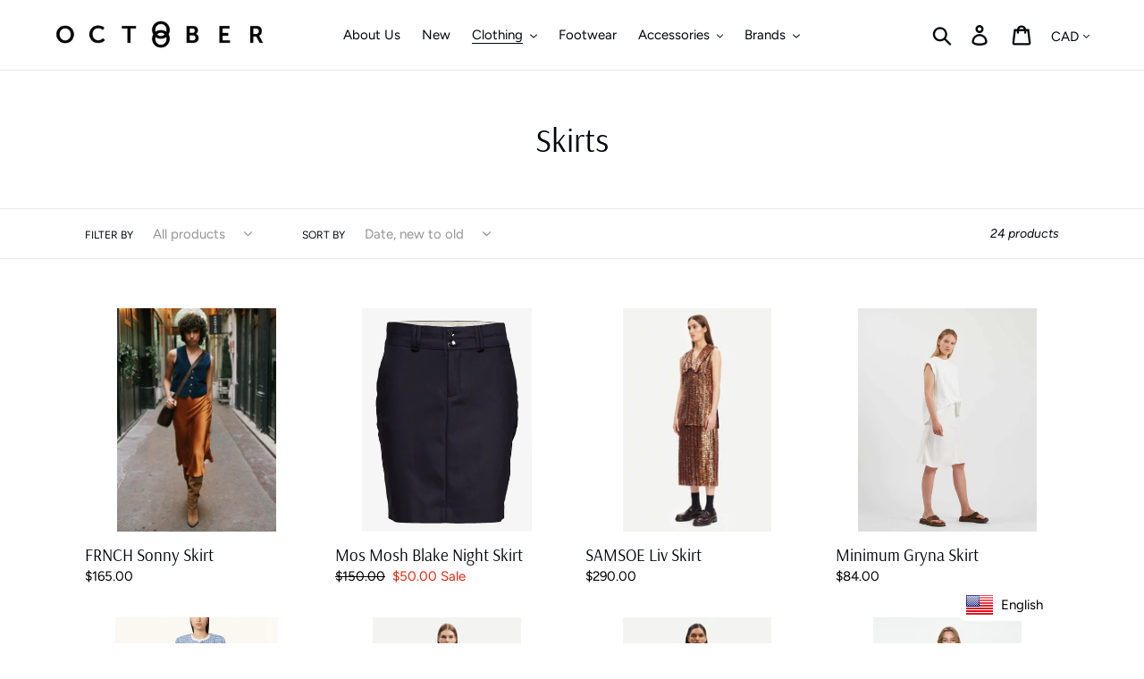

--- FILE ---
content_type: text/html; charset=utf-8
request_url: https://www.octoberboutiqueshop.com/collections/all-skirts
body_size: 27127
content:
<!doctype html>
<html class="no-js" lang="en">
<head>
  <meta charset="utf-8">
  <meta http-equiv="X-UA-Compatible" content="IE=edge,chrome=1">
  <meta name="viewport" content="width=device-width,initial-scale=1">
  <meta name="theme-color" content="#dee0d7">
  <link rel="canonical" href="https://www.octoberboutiqueshop.com/collections/all-skirts"><link rel="shortcut icon" href="//www.octoberboutiqueshop.com/cdn/shop/files/C6CC8127-09B7-45BE-A158-05E803D4F648_32x32.jpeg?v=1613792052" type="image/png"><title>Skirts
&ndash; October Boutique</title><!-- /snippets/social-meta-tags.liquid -->




<meta property="og:site_name" content="October Boutique">
<meta property="og:url" content="https://www.octoberboutiqueshop.com/collections/all-skirts">
<meta property="og:title" content="Skirts">
<meta property="og:type" content="product.group">
<meta property="og:description" content="Local clothing boutique located in Winnipeg, Manitoba.">





<meta name="twitter:card" content="summary_large_image">
<meta name="twitter:title" content="Skirts">
<meta name="twitter:description" content="Local clothing boutique located in Winnipeg, Manitoba.">


  <link href="//www.octoberboutiqueshop.com/cdn/shop/t/3/assets/theme.scss.css?v=42276690673056628971759259349" rel="stylesheet" type="text/css" media="all" />
  

  <script>
    var theme = {
      breakpoints: {
        medium: 750,
        large: 990,
        widescreen: 1400
      },
      strings: {
        addToCart: "Add to cart",
        soldOut: "Sold out",
        unavailable: "Unavailable",
        regularPrice: "Regular price",
        salePrice: "Sale price",
        sale: "Sale",
        showMore: "Show More",
        showLess: "Show Less",
        addressError: "Error looking up that address",
        addressNoResults: "No results for that address",
        addressQueryLimit: "You have exceeded the Google API usage limit. Consider upgrading to a \u003ca href=\"https:\/\/developers.google.com\/maps\/premium\/usage-limits\"\u003ePremium Plan\u003c\/a\u003e.",
        authError: "There was a problem authenticating your Google Maps account.",
        newWindow: "Opens in a new window.",
        external: "Opens external website.",
        newWindowExternal: "Opens external website in a new window.",
        removeLabel: "Remove [product]",
        update: "Update",
        quantity: "Quantity",
        discountedTotal: "Discounted total",
        regularTotal: "Regular total",
        priceColumn: "See Price column for discount details.",
        quantityMinimumMessage: "Quantity must be 1 or more",
        cartError: "There was an error while updating your cart. Please try again.",
        removedItemMessage: "Removed \u003cspan class=\"cart__removed-product-details\"\u003e([quantity]) [link]\u003c\/span\u003e from your cart.",
        unitPrice: "Unit price",
        unitPriceSeparator: "per",
        oneCartCount: "1 item",
        otherCartCount: "[count] items",
        quantityLabel: "Quantity: [count]"
      },
      moneyFormat: "${{amount}}",
      moneyFormatWithCurrency: "${{amount}} CAD"
    }

    document.documentElement.className = document.documentElement.className.replace('no-js', 'js');
  </script><script src="//www.octoberboutiqueshop.com/cdn/shop/t/3/assets/lazysizes.js?v=94224023136283657951578507214" async="async"></script>
  <script src="//www.octoberboutiqueshop.com/cdn/shop/t/3/assets/vendor.js?v=12001839194546984181578507216" defer="defer"></script>
  <script src="//www.octoberboutiqueshop.com/cdn/shop/t/3/assets/theme.js?v=77617252079798594541578507215" defer="defer"></script>

  <script>window.performance && window.performance.mark && window.performance.mark('shopify.content_for_header.start');</script><meta id="shopify-digital-wallet" name="shopify-digital-wallet" content="/15552045/digital_wallets/dialog">
<meta name="shopify-checkout-api-token" content="07b3cc1237413309f677be6883e61f82">
<link rel="alternate" type="application/atom+xml" title="Feed" href="/collections/all-skirts.atom" />
<link rel="next" href="/collections/all-skirts?page=2">
<link rel="alternate" hreflang="x-default" href="https://www.octoberboutiqueshop.com/collections/all-skirts">
<link rel="alternate" hreflang="en" href="https://www.octoberboutiqueshop.com/collections/all-skirts">
<link rel="alternate" hreflang="fr" href="https://www.octoberboutiqueshop.com/fr/collections/all-skirts">
<link rel="alternate" type="application/json+oembed" href="https://www.octoberboutiqueshop.com/collections/all-skirts.oembed">
<script async="async" src="/checkouts/internal/preloads.js?locale=en-CA"></script>
<link rel="preconnect" href="https://shop.app" crossorigin="anonymous">
<script async="async" src="https://shop.app/checkouts/internal/preloads.js?locale=en-CA&shop_id=15552045" crossorigin="anonymous"></script>
<script id="shopify-features" type="application/json">{"accessToken":"07b3cc1237413309f677be6883e61f82","betas":["rich-media-storefront-analytics"],"domain":"www.octoberboutiqueshop.com","predictiveSearch":true,"shopId":15552045,"locale":"en"}</script>
<script>var Shopify = Shopify || {};
Shopify.shop = "october-boutique-2.myshopify.com";
Shopify.locale = "en";
Shopify.currency = {"active":"CAD","rate":"1.0"};
Shopify.country = "CA";
Shopify.theme = {"name":"Jan 2021","id":80258269233,"schema_name":"Debut","schema_version":"14.5.0","theme_store_id":796,"role":"main"};
Shopify.theme.handle = "null";
Shopify.theme.style = {"id":null,"handle":null};
Shopify.cdnHost = "www.octoberboutiqueshop.com/cdn";
Shopify.routes = Shopify.routes || {};
Shopify.routes.root = "/";</script>
<script type="module">!function(o){(o.Shopify=o.Shopify||{}).modules=!0}(window);</script>
<script>!function(o){function n(){var o=[];function n(){o.push(Array.prototype.slice.apply(arguments))}return n.q=o,n}var t=o.Shopify=o.Shopify||{};t.loadFeatures=n(),t.autoloadFeatures=n()}(window);</script>
<script>
  window.ShopifyPay = window.ShopifyPay || {};
  window.ShopifyPay.apiHost = "shop.app\/pay";
  window.ShopifyPay.redirectState = null;
</script>
<script id="shop-js-analytics" type="application/json">{"pageType":"collection"}</script>
<script defer="defer" async type="module" src="//www.octoberboutiqueshop.com/cdn/shopifycloud/shop-js/modules/v2/client.init-shop-cart-sync_WVOgQShq.en.esm.js"></script>
<script defer="defer" async type="module" src="//www.octoberboutiqueshop.com/cdn/shopifycloud/shop-js/modules/v2/chunk.common_C_13GLB1.esm.js"></script>
<script defer="defer" async type="module" src="//www.octoberboutiqueshop.com/cdn/shopifycloud/shop-js/modules/v2/chunk.modal_CLfMGd0m.esm.js"></script>
<script type="module">
  await import("//www.octoberboutiqueshop.com/cdn/shopifycloud/shop-js/modules/v2/client.init-shop-cart-sync_WVOgQShq.en.esm.js");
await import("//www.octoberboutiqueshop.com/cdn/shopifycloud/shop-js/modules/v2/chunk.common_C_13GLB1.esm.js");
await import("//www.octoberboutiqueshop.com/cdn/shopifycloud/shop-js/modules/v2/chunk.modal_CLfMGd0m.esm.js");

  window.Shopify.SignInWithShop?.initShopCartSync?.({"fedCMEnabled":true,"windoidEnabled":true});

</script>
<script>
  window.Shopify = window.Shopify || {};
  if (!window.Shopify.featureAssets) window.Shopify.featureAssets = {};
  window.Shopify.featureAssets['shop-js'] = {"shop-cart-sync":["modules/v2/client.shop-cart-sync_DuR37GeY.en.esm.js","modules/v2/chunk.common_C_13GLB1.esm.js","modules/v2/chunk.modal_CLfMGd0m.esm.js"],"init-fed-cm":["modules/v2/client.init-fed-cm_BucUoe6W.en.esm.js","modules/v2/chunk.common_C_13GLB1.esm.js","modules/v2/chunk.modal_CLfMGd0m.esm.js"],"shop-toast-manager":["modules/v2/client.shop-toast-manager_B0JfrpKj.en.esm.js","modules/v2/chunk.common_C_13GLB1.esm.js","modules/v2/chunk.modal_CLfMGd0m.esm.js"],"init-shop-cart-sync":["modules/v2/client.init-shop-cart-sync_WVOgQShq.en.esm.js","modules/v2/chunk.common_C_13GLB1.esm.js","modules/v2/chunk.modal_CLfMGd0m.esm.js"],"shop-button":["modules/v2/client.shop-button_B_U3bv27.en.esm.js","modules/v2/chunk.common_C_13GLB1.esm.js","modules/v2/chunk.modal_CLfMGd0m.esm.js"],"init-windoid":["modules/v2/client.init-windoid_DuP9q_di.en.esm.js","modules/v2/chunk.common_C_13GLB1.esm.js","modules/v2/chunk.modal_CLfMGd0m.esm.js"],"shop-cash-offers":["modules/v2/client.shop-cash-offers_BmULhtno.en.esm.js","modules/v2/chunk.common_C_13GLB1.esm.js","modules/v2/chunk.modal_CLfMGd0m.esm.js"],"pay-button":["modules/v2/client.pay-button_CrPSEbOK.en.esm.js","modules/v2/chunk.common_C_13GLB1.esm.js","modules/v2/chunk.modal_CLfMGd0m.esm.js"],"init-customer-accounts":["modules/v2/client.init-customer-accounts_jNk9cPYQ.en.esm.js","modules/v2/client.shop-login-button_DJ5ldayH.en.esm.js","modules/v2/chunk.common_C_13GLB1.esm.js","modules/v2/chunk.modal_CLfMGd0m.esm.js"],"avatar":["modules/v2/client.avatar_BTnouDA3.en.esm.js"],"checkout-modal":["modules/v2/client.checkout-modal_pBPyh9w8.en.esm.js","modules/v2/chunk.common_C_13GLB1.esm.js","modules/v2/chunk.modal_CLfMGd0m.esm.js"],"init-shop-for-new-customer-accounts":["modules/v2/client.init-shop-for-new-customer-accounts_BUoCy7a5.en.esm.js","modules/v2/client.shop-login-button_DJ5ldayH.en.esm.js","modules/v2/chunk.common_C_13GLB1.esm.js","modules/v2/chunk.modal_CLfMGd0m.esm.js"],"init-customer-accounts-sign-up":["modules/v2/client.init-customer-accounts-sign-up_CnczCz9H.en.esm.js","modules/v2/client.shop-login-button_DJ5ldayH.en.esm.js","modules/v2/chunk.common_C_13GLB1.esm.js","modules/v2/chunk.modal_CLfMGd0m.esm.js"],"init-shop-email-lookup-coordinator":["modules/v2/client.init-shop-email-lookup-coordinator_CzjY5t9o.en.esm.js","modules/v2/chunk.common_C_13GLB1.esm.js","modules/v2/chunk.modal_CLfMGd0m.esm.js"],"shop-follow-button":["modules/v2/client.shop-follow-button_CsYC63q7.en.esm.js","modules/v2/chunk.common_C_13GLB1.esm.js","modules/v2/chunk.modal_CLfMGd0m.esm.js"],"shop-login-button":["modules/v2/client.shop-login-button_DJ5ldayH.en.esm.js","modules/v2/chunk.common_C_13GLB1.esm.js","modules/v2/chunk.modal_CLfMGd0m.esm.js"],"shop-login":["modules/v2/client.shop-login_B9ccPdmx.en.esm.js","modules/v2/chunk.common_C_13GLB1.esm.js","modules/v2/chunk.modal_CLfMGd0m.esm.js"],"lead-capture":["modules/v2/client.lead-capture_D0K_KgYb.en.esm.js","modules/v2/chunk.common_C_13GLB1.esm.js","modules/v2/chunk.modal_CLfMGd0m.esm.js"],"payment-terms":["modules/v2/client.payment-terms_BWmiNN46.en.esm.js","modules/v2/chunk.common_C_13GLB1.esm.js","modules/v2/chunk.modal_CLfMGd0m.esm.js"]};
</script>
<script>(function() {
  var isLoaded = false;
  function asyncLoad() {
    if (isLoaded) return;
    isLoaded = true;
    var urls = ["https:\/\/chimpstatic.com\/mcjs-connected\/js\/users\/19c5038fde1629b901c5806a7\/a252a8b860b6abb980ca40e26.js?shop=october-boutique-2.myshopify.com","https:\/\/language-translate.uplinkly-static.com\/public\/language-translate\/october-boutique-2.myshopify.com\/language-translate.js?t=1638410377.37877\u0026shop=october-boutique-2.myshopify.com"];
    for (var i = 0; i < urls.length; i++) {
      var s = document.createElement('script');
      s.type = 'text/javascript';
      s.async = true;
      s.src = urls[i];
      var x = document.getElementsByTagName('script')[0];
      x.parentNode.insertBefore(s, x);
    }
  };
  if(window.attachEvent) {
    window.attachEvent('onload', asyncLoad);
  } else {
    window.addEventListener('load', asyncLoad, false);
  }
})();</script>
<script id="__st">var __st={"a":15552045,"offset":-21600,"reqid":"c1904ff5-9fe5-4d37-aa5c-f2a0800e964b-1769623816","pageurl":"www.octoberboutiqueshop.com\/collections\/all-skirts","u":"c1eb842b5cfb","p":"collection","rtyp":"collection","rid":157977575473};</script>
<script>window.ShopifyPaypalV4VisibilityTracking = true;</script>
<script id="captcha-bootstrap">!function(){'use strict';const t='contact',e='account',n='new_comment',o=[[t,t],['blogs',n],['comments',n],[t,'customer']],c=[[e,'customer_login'],[e,'guest_login'],[e,'recover_customer_password'],[e,'create_customer']],r=t=>t.map((([t,e])=>`form[action*='/${t}']:not([data-nocaptcha='true']) input[name='form_type'][value='${e}']`)).join(','),a=t=>()=>t?[...document.querySelectorAll(t)].map((t=>t.form)):[];function s(){const t=[...o],e=r(t);return a(e)}const i='password',u='form_key',d=['recaptcha-v3-token','g-recaptcha-response','h-captcha-response',i],f=()=>{try{return window.sessionStorage}catch{return}},m='__shopify_v',_=t=>t.elements[u];function p(t,e,n=!1){try{const o=window.sessionStorage,c=JSON.parse(o.getItem(e)),{data:r}=function(t){const{data:e,action:n}=t;return t[m]||n?{data:e,action:n}:{data:t,action:n}}(c);for(const[e,n]of Object.entries(r))t.elements[e]&&(t.elements[e].value=n);n&&o.removeItem(e)}catch(o){console.error('form repopulation failed',{error:o})}}const l='form_type',E='cptcha';function T(t){t.dataset[E]=!0}const w=window,h=w.document,L='Shopify',v='ce_forms',y='captcha';let A=!1;((t,e)=>{const n=(g='f06e6c50-85a8-45c8-87d0-21a2b65856fe',I='https://cdn.shopify.com/shopifycloud/storefront-forms-hcaptcha/ce_storefront_forms_captcha_hcaptcha.v1.5.2.iife.js',D={infoText:'Protected by hCaptcha',privacyText:'Privacy',termsText:'Terms'},(t,e,n)=>{const o=w[L][v],c=o.bindForm;if(c)return c(t,g,e,D).then(n);var r;o.q.push([[t,g,e,D],n]),r=I,A||(h.body.append(Object.assign(h.createElement('script'),{id:'captcha-provider',async:!0,src:r})),A=!0)});var g,I,D;w[L]=w[L]||{},w[L][v]=w[L][v]||{},w[L][v].q=[],w[L][y]=w[L][y]||{},w[L][y].protect=function(t,e){n(t,void 0,e),T(t)},Object.freeze(w[L][y]),function(t,e,n,w,h,L){const[v,y,A,g]=function(t,e,n){const i=e?o:[],u=t?c:[],d=[...i,...u],f=r(d),m=r(i),_=r(d.filter((([t,e])=>n.includes(e))));return[a(f),a(m),a(_),s()]}(w,h,L),I=t=>{const e=t.target;return e instanceof HTMLFormElement?e:e&&e.form},D=t=>v().includes(t);t.addEventListener('submit',(t=>{const e=I(t);if(!e)return;const n=D(e)&&!e.dataset.hcaptchaBound&&!e.dataset.recaptchaBound,o=_(e),c=g().includes(e)&&(!o||!o.value);(n||c)&&t.preventDefault(),c&&!n&&(function(t){try{if(!f())return;!function(t){const e=f();if(!e)return;const n=_(t);if(!n)return;const o=n.value;o&&e.removeItem(o)}(t);const e=Array.from(Array(32),(()=>Math.random().toString(36)[2])).join('');!function(t,e){_(t)||t.append(Object.assign(document.createElement('input'),{type:'hidden',name:u})),t.elements[u].value=e}(t,e),function(t,e){const n=f();if(!n)return;const o=[...t.querySelectorAll(`input[type='${i}']`)].map((({name:t})=>t)),c=[...d,...o],r={};for(const[a,s]of new FormData(t).entries())c.includes(a)||(r[a]=s);n.setItem(e,JSON.stringify({[m]:1,action:t.action,data:r}))}(t,e)}catch(e){console.error('failed to persist form',e)}}(e),e.submit())}));const S=(t,e)=>{t&&!t.dataset[E]&&(n(t,e.some((e=>e===t))),T(t))};for(const o of['focusin','change'])t.addEventListener(o,(t=>{const e=I(t);D(e)&&S(e,y())}));const B=e.get('form_key'),M=e.get(l),P=B&&M;t.addEventListener('DOMContentLoaded',(()=>{const t=y();if(P)for(const e of t)e.elements[l].value===M&&p(e,B);[...new Set([...A(),...v().filter((t=>'true'===t.dataset.shopifyCaptcha))])].forEach((e=>S(e,t)))}))}(h,new URLSearchParams(w.location.search),n,t,e,['guest_login'])})(!0,!0)}();</script>
<script integrity="sha256-4kQ18oKyAcykRKYeNunJcIwy7WH5gtpwJnB7kiuLZ1E=" data-source-attribution="shopify.loadfeatures" defer="defer" src="//www.octoberboutiqueshop.com/cdn/shopifycloud/storefront/assets/storefront/load_feature-a0a9edcb.js" crossorigin="anonymous"></script>
<script crossorigin="anonymous" defer="defer" src="//www.octoberboutiqueshop.com/cdn/shopifycloud/storefront/assets/shopify_pay/storefront-65b4c6d7.js?v=20250812"></script>
<script data-source-attribution="shopify.dynamic_checkout.dynamic.init">var Shopify=Shopify||{};Shopify.PaymentButton=Shopify.PaymentButton||{isStorefrontPortableWallets:!0,init:function(){window.Shopify.PaymentButton.init=function(){};var t=document.createElement("script");t.src="https://www.octoberboutiqueshop.com/cdn/shopifycloud/portable-wallets/latest/portable-wallets.en.js",t.type="module",document.head.appendChild(t)}};
</script>
<script data-source-attribution="shopify.dynamic_checkout.buyer_consent">
  function portableWalletsHideBuyerConsent(e){var t=document.getElementById("shopify-buyer-consent"),n=document.getElementById("shopify-subscription-policy-button");t&&n&&(t.classList.add("hidden"),t.setAttribute("aria-hidden","true"),n.removeEventListener("click",e))}function portableWalletsShowBuyerConsent(e){var t=document.getElementById("shopify-buyer-consent"),n=document.getElementById("shopify-subscription-policy-button");t&&n&&(t.classList.remove("hidden"),t.removeAttribute("aria-hidden"),n.addEventListener("click",e))}window.Shopify?.PaymentButton&&(window.Shopify.PaymentButton.hideBuyerConsent=portableWalletsHideBuyerConsent,window.Shopify.PaymentButton.showBuyerConsent=portableWalletsShowBuyerConsent);
</script>
<script data-source-attribution="shopify.dynamic_checkout.cart.bootstrap">document.addEventListener("DOMContentLoaded",(function(){function t(){return document.querySelector("shopify-accelerated-checkout-cart, shopify-accelerated-checkout")}if(t())Shopify.PaymentButton.init();else{new MutationObserver((function(e,n){t()&&(Shopify.PaymentButton.init(),n.disconnect())})).observe(document.body,{childList:!0,subtree:!0})}}));
</script>
<link id="shopify-accelerated-checkout-styles" rel="stylesheet" media="screen" href="https://www.octoberboutiqueshop.com/cdn/shopifycloud/portable-wallets/latest/accelerated-checkout-backwards-compat.css" crossorigin="anonymous">
<style id="shopify-accelerated-checkout-cart">
        #shopify-buyer-consent {
  margin-top: 1em;
  display: inline-block;
  width: 100%;
}

#shopify-buyer-consent.hidden {
  display: none;
}

#shopify-subscription-policy-button {
  background: none;
  border: none;
  padding: 0;
  text-decoration: underline;
  font-size: inherit;
  cursor: pointer;
}

#shopify-subscription-policy-button::before {
  box-shadow: none;
}

      </style>

<script>window.performance && window.performance.mark && window.performance.mark('shopify.content_for_header.end');</script>
<link href="//www.octoberboutiqueshop.com/cdn/shop/t/3/assets/shoppable_instagram.css?v=148714459964360424401591124078" rel="stylesheet" type="text/css" media="all" />
  			<link rel='stylesheet' type='text/css' href='https://maxcdn.bootstrapcdn.com/font-awesome/4.7.0/css/font-awesome.min.css'>
              <script src='https://cdn.shopify.com/s/assets/external/app.js'></script>                        
              <script type='text/javascript'>
              ShopifyApp.ready(function(){
                ShopifyApp.Bar.loadingOff();
              });
            </script>
            <meta property="og:image" content="https://cdn.shopify.com/s/files/1/1555/2045/files/OCT_LOGO_SPACED_9767d3ef-68c4-4493-bd03-aedcd2a006c3.png?height=628&pad_color=fff&v=1613788087&width=1200" />
<meta property="og:image:secure_url" content="https://cdn.shopify.com/s/files/1/1555/2045/files/OCT_LOGO_SPACED_9767d3ef-68c4-4493-bd03-aedcd2a006c3.png?height=628&pad_color=fff&v=1613788087&width=1200" />
<meta property="og:image:width" content="1200" />
<meta property="og:image:height" content="628" />
<link href="https://monorail-edge.shopifysvc.com" rel="dns-prefetch">
<script>(function(){if ("sendBeacon" in navigator && "performance" in window) {try {var session_token_from_headers = performance.getEntriesByType('navigation')[0].serverTiming.find(x => x.name == '_s').description;} catch {var session_token_from_headers = undefined;}var session_cookie_matches = document.cookie.match(/_shopify_s=([^;]*)/);var session_token_from_cookie = session_cookie_matches && session_cookie_matches.length === 2 ? session_cookie_matches[1] : "";var session_token = session_token_from_headers || session_token_from_cookie || "";function handle_abandonment_event(e) {var entries = performance.getEntries().filter(function(entry) {return /monorail-edge.shopifysvc.com/.test(entry.name);});if (!window.abandonment_tracked && entries.length === 0) {window.abandonment_tracked = true;var currentMs = Date.now();var navigation_start = performance.timing.navigationStart;var payload = {shop_id: 15552045,url: window.location.href,navigation_start,duration: currentMs - navigation_start,session_token,page_type: "collection"};window.navigator.sendBeacon("https://monorail-edge.shopifysvc.com/v1/produce", JSON.stringify({schema_id: "online_store_buyer_site_abandonment/1.1",payload: payload,metadata: {event_created_at_ms: currentMs,event_sent_at_ms: currentMs}}));}}window.addEventListener('pagehide', handle_abandonment_event);}}());</script>
<script id="web-pixels-manager-setup">(function e(e,d,r,n,o){if(void 0===o&&(o={}),!Boolean(null===(a=null===(i=window.Shopify)||void 0===i?void 0:i.analytics)||void 0===a?void 0:a.replayQueue)){var i,a;window.Shopify=window.Shopify||{};var t=window.Shopify;t.analytics=t.analytics||{};var s=t.analytics;s.replayQueue=[],s.publish=function(e,d,r){return s.replayQueue.push([e,d,r]),!0};try{self.performance.mark("wpm:start")}catch(e){}var l=function(){var e={modern:/Edge?\/(1{2}[4-9]|1[2-9]\d|[2-9]\d{2}|\d{4,})\.\d+(\.\d+|)|Firefox\/(1{2}[4-9]|1[2-9]\d|[2-9]\d{2}|\d{4,})\.\d+(\.\d+|)|Chrom(ium|e)\/(9{2}|\d{3,})\.\d+(\.\d+|)|(Maci|X1{2}).+ Version\/(15\.\d+|(1[6-9]|[2-9]\d|\d{3,})\.\d+)([,.]\d+|)( \(\w+\)|)( Mobile\/\w+|) Safari\/|Chrome.+OPR\/(9{2}|\d{3,})\.\d+\.\d+|(CPU[ +]OS|iPhone[ +]OS|CPU[ +]iPhone|CPU IPhone OS|CPU iPad OS)[ +]+(15[._]\d+|(1[6-9]|[2-9]\d|\d{3,})[._]\d+)([._]\d+|)|Android:?[ /-](13[3-9]|1[4-9]\d|[2-9]\d{2}|\d{4,})(\.\d+|)(\.\d+|)|Android.+Firefox\/(13[5-9]|1[4-9]\d|[2-9]\d{2}|\d{4,})\.\d+(\.\d+|)|Android.+Chrom(ium|e)\/(13[3-9]|1[4-9]\d|[2-9]\d{2}|\d{4,})\.\d+(\.\d+|)|SamsungBrowser\/([2-9]\d|\d{3,})\.\d+/,legacy:/Edge?\/(1[6-9]|[2-9]\d|\d{3,})\.\d+(\.\d+|)|Firefox\/(5[4-9]|[6-9]\d|\d{3,})\.\d+(\.\d+|)|Chrom(ium|e)\/(5[1-9]|[6-9]\d|\d{3,})\.\d+(\.\d+|)([\d.]+$|.*Safari\/(?![\d.]+ Edge\/[\d.]+$))|(Maci|X1{2}).+ Version\/(10\.\d+|(1[1-9]|[2-9]\d|\d{3,})\.\d+)([,.]\d+|)( \(\w+\)|)( Mobile\/\w+|) Safari\/|Chrome.+OPR\/(3[89]|[4-9]\d|\d{3,})\.\d+\.\d+|(CPU[ +]OS|iPhone[ +]OS|CPU[ +]iPhone|CPU IPhone OS|CPU iPad OS)[ +]+(10[._]\d+|(1[1-9]|[2-9]\d|\d{3,})[._]\d+)([._]\d+|)|Android:?[ /-](13[3-9]|1[4-9]\d|[2-9]\d{2}|\d{4,})(\.\d+|)(\.\d+|)|Mobile Safari.+OPR\/([89]\d|\d{3,})\.\d+\.\d+|Android.+Firefox\/(13[5-9]|1[4-9]\d|[2-9]\d{2}|\d{4,})\.\d+(\.\d+|)|Android.+Chrom(ium|e)\/(13[3-9]|1[4-9]\d|[2-9]\d{2}|\d{4,})\.\d+(\.\d+|)|Android.+(UC? ?Browser|UCWEB|U3)[ /]?(15\.([5-9]|\d{2,})|(1[6-9]|[2-9]\d|\d{3,})\.\d+)\.\d+|SamsungBrowser\/(5\.\d+|([6-9]|\d{2,})\.\d+)|Android.+MQ{2}Browser\/(14(\.(9|\d{2,})|)|(1[5-9]|[2-9]\d|\d{3,})(\.\d+|))(\.\d+|)|K[Aa][Ii]OS\/(3\.\d+|([4-9]|\d{2,})\.\d+)(\.\d+|)/},d=e.modern,r=e.legacy,n=navigator.userAgent;return n.match(d)?"modern":n.match(r)?"legacy":"unknown"}(),u="modern"===l?"modern":"legacy",c=(null!=n?n:{modern:"",legacy:""})[u],f=function(e){return[e.baseUrl,"/wpm","/b",e.hashVersion,"modern"===e.buildTarget?"m":"l",".js"].join("")}({baseUrl:d,hashVersion:r,buildTarget:u}),m=function(e){var d=e.version,r=e.bundleTarget,n=e.surface,o=e.pageUrl,i=e.monorailEndpoint;return{emit:function(e){var a=e.status,t=e.errorMsg,s=(new Date).getTime(),l=JSON.stringify({metadata:{event_sent_at_ms:s},events:[{schema_id:"web_pixels_manager_load/3.1",payload:{version:d,bundle_target:r,page_url:o,status:a,surface:n,error_msg:t},metadata:{event_created_at_ms:s}}]});if(!i)return console&&console.warn&&console.warn("[Web Pixels Manager] No Monorail endpoint provided, skipping logging."),!1;try{return self.navigator.sendBeacon.bind(self.navigator)(i,l)}catch(e){}var u=new XMLHttpRequest;try{return u.open("POST",i,!0),u.setRequestHeader("Content-Type","text/plain"),u.send(l),!0}catch(e){return console&&console.warn&&console.warn("[Web Pixels Manager] Got an unhandled error while logging to Monorail."),!1}}}}({version:r,bundleTarget:l,surface:e.surface,pageUrl:self.location.href,monorailEndpoint:e.monorailEndpoint});try{o.browserTarget=l,function(e){var d=e.src,r=e.async,n=void 0===r||r,o=e.onload,i=e.onerror,a=e.sri,t=e.scriptDataAttributes,s=void 0===t?{}:t,l=document.createElement("script"),u=document.querySelector("head"),c=document.querySelector("body");if(l.async=n,l.src=d,a&&(l.integrity=a,l.crossOrigin="anonymous"),s)for(var f in s)if(Object.prototype.hasOwnProperty.call(s,f))try{l.dataset[f]=s[f]}catch(e){}if(o&&l.addEventListener("load",o),i&&l.addEventListener("error",i),u)u.appendChild(l);else{if(!c)throw new Error("Did not find a head or body element to append the script");c.appendChild(l)}}({src:f,async:!0,onload:function(){if(!function(){var e,d;return Boolean(null===(d=null===(e=window.Shopify)||void 0===e?void 0:e.analytics)||void 0===d?void 0:d.initialized)}()){var d=window.webPixelsManager.init(e)||void 0;if(d){var r=window.Shopify.analytics;r.replayQueue.forEach((function(e){var r=e[0],n=e[1],o=e[2];d.publishCustomEvent(r,n,o)})),r.replayQueue=[],r.publish=d.publishCustomEvent,r.visitor=d.visitor,r.initialized=!0}}},onerror:function(){return m.emit({status:"failed",errorMsg:"".concat(f," has failed to load")})},sri:function(e){var d=/^sha384-[A-Za-z0-9+/=]+$/;return"string"==typeof e&&d.test(e)}(c)?c:"",scriptDataAttributes:o}),m.emit({status:"loading"})}catch(e){m.emit({status:"failed",errorMsg:(null==e?void 0:e.message)||"Unknown error"})}}})({shopId: 15552045,storefrontBaseUrl: "https://www.octoberboutiqueshop.com",extensionsBaseUrl: "https://extensions.shopifycdn.com/cdn/shopifycloud/web-pixels-manager",monorailEndpoint: "https://monorail-edge.shopifysvc.com/unstable/produce_batch",surface: "storefront-renderer",enabledBetaFlags: ["2dca8a86"],webPixelsConfigList: [{"id":"209420546","configuration":"{\"pixel_id\":\"1154007435058989\",\"pixel_type\":\"facebook_pixel\",\"metaapp_system_user_token\":\"-\"}","eventPayloadVersion":"v1","runtimeContext":"OPEN","scriptVersion":"ca16bc87fe92b6042fbaa3acc2fbdaa6","type":"APP","apiClientId":2329312,"privacyPurposes":["ANALYTICS","MARKETING","SALE_OF_DATA"],"dataSharingAdjustments":{"protectedCustomerApprovalScopes":["read_customer_address","read_customer_email","read_customer_name","read_customer_personal_data","read_customer_phone"]}},{"id":"shopify-app-pixel","configuration":"{}","eventPayloadVersion":"v1","runtimeContext":"STRICT","scriptVersion":"0450","apiClientId":"shopify-pixel","type":"APP","privacyPurposes":["ANALYTICS","MARKETING"]},{"id":"shopify-custom-pixel","eventPayloadVersion":"v1","runtimeContext":"LAX","scriptVersion":"0450","apiClientId":"shopify-pixel","type":"CUSTOM","privacyPurposes":["ANALYTICS","MARKETING"]}],isMerchantRequest: false,initData: {"shop":{"name":"October Boutique","paymentSettings":{"currencyCode":"CAD"},"myshopifyDomain":"october-boutique-2.myshopify.com","countryCode":"CA","storefrontUrl":"https:\/\/www.octoberboutiqueshop.com"},"customer":null,"cart":null,"checkout":null,"productVariants":[],"purchasingCompany":null},},"https://www.octoberboutiqueshop.com/cdn","fcfee988w5aeb613cpc8e4bc33m6693e112",{"modern":"","legacy":""},{"shopId":"15552045","storefrontBaseUrl":"https:\/\/www.octoberboutiqueshop.com","extensionBaseUrl":"https:\/\/extensions.shopifycdn.com\/cdn\/shopifycloud\/web-pixels-manager","surface":"storefront-renderer","enabledBetaFlags":"[\"2dca8a86\"]","isMerchantRequest":"false","hashVersion":"fcfee988w5aeb613cpc8e4bc33m6693e112","publish":"custom","events":"[[\"page_viewed\",{}],[\"collection_viewed\",{\"collection\":{\"id\":\"157977575473\",\"title\":\"Skirts\",\"productVariants\":[{\"price\":{\"amount\":165.0,\"currencyCode\":\"CAD\"},\"product\":{\"title\":\"FRNCH Sonny Skirt\",\"vendor\":\"Frnch\",\"id\":\"8966627229954\",\"untranslatedTitle\":\"FRNCH Sonny Skirt\",\"url\":\"\/products\/frnch-sonny-skirt\",\"type\":\"Skirts\"},\"id\":\"45999239233794\",\"image\":{\"src\":\"\/\/www.octoberboutiqueshop.com\/cdn\/shop\/files\/sonny.png?v=1742066936\"},\"sku\":\"\",\"title\":\"Small\",\"untranslatedTitle\":\"Small\"},{\"price\":{\"amount\":50.0,\"currencyCode\":\"CAD\"},\"product\":{\"title\":\"Mos Mosh Blake Night Skirt\",\"vendor\":\"Mos Mosh\",\"id\":\"8925884711170\",\"untranslatedTitle\":\"Mos Mosh Blake Night Skirt\",\"url\":\"\/products\/mos-mosh-blake-night-skirt\",\"type\":\"Skirts\"},\"id\":\"45886492246274\",\"image\":{\"src\":\"\/\/www.octoberboutiqueshop.com\/cdn\/shop\/files\/blake.png?v=1740262967\"},\"sku\":\"\",\"title\":\"Medium \/ 38\",\"untranslatedTitle\":\"Medium \/ 38\"},{\"price\":{\"amount\":290.0,\"currencyCode\":\"CAD\"},\"product\":{\"title\":\"SAMSOE Liv Skirt\",\"vendor\":\"SAMSOE\",\"id\":\"8922253361410\",\"untranslatedTitle\":\"SAMSOE Liv Skirt\",\"url\":\"\/products\/samsoe-liv-skirt\",\"type\":\"Skirts\"},\"id\":\"45873254203650\",\"image\":{\"src\":\"\/\/www.octoberboutiqueshop.com\/cdn\/shop\/files\/liv2.png?v=1739910193\"},\"sku\":\"\",\"title\":\"Small\",\"untranslatedTitle\":\"Small\"},{\"price\":{\"amount\":84.0,\"currencyCode\":\"CAD\"},\"product\":{\"title\":\"Minimum Gryna Skirt\",\"vendor\":\"Minimum\",\"id\":\"8922185990402\",\"untranslatedTitle\":\"Minimum Gryna Skirt\",\"url\":\"\/products\/minimum-gryna-skirt\",\"type\":\"Skirts\"},\"id\":\"45873087807746\",\"image\":{\"src\":\"\/\/www.octoberboutiqueshop.com\/cdn\/shop\/files\/gryna.png?v=1739907005\"},\"sku\":\"\",\"title\":\"Extra Small \/ 34\",\"untranslatedTitle\":\"Extra Small \/ 34\"},{\"price\":{\"amount\":184.0,\"currencyCode\":\"CAD\"},\"product\":{\"title\":\"Suncoo Flor Skirt\",\"vendor\":\"Suncoo\",\"id\":\"8900573036802\",\"untranslatedTitle\":\"Suncoo Flor Skirt\",\"url\":\"\/products\/suncoo-flor-skirt\",\"type\":\"Skirts\"},\"id\":\"45805334462722\",\"image\":{\"src\":\"\/\/www.octoberboutiqueshop.com\/cdn\/shop\/files\/flor.png?v=1737650529\"},\"sku\":\"\",\"title\":\"Small \/ T1\",\"untranslatedTitle\":\"Small \/ T1\"},{\"price\":{\"amount\":330.0,\"currencyCode\":\"CAD\"},\"product\":{\"title\":\"SAMSOE Samyram Skirt\",\"vendor\":\"SAMSOE\",\"id\":\"8857519554818\",\"untranslatedTitle\":\"SAMSOE Samyram Skirt\",\"url\":\"\/products\/samsoe-samyram-skirt\",\"type\":\"Skirts\"},\"id\":\"45662125228290\",\"image\":{\"src\":\"\/\/www.octoberboutiqueshop.com\/cdn\/shop\/files\/samyram.png?v=1732396179\"},\"sku\":\"\",\"title\":\"Small\",\"untranslatedTitle\":\"Small\"},{\"price\":{\"amount\":165.0,\"currencyCode\":\"CAD\"},\"product\":{\"title\":\"SAMSOE Saagneta Short Skirt\",\"vendor\":\"SAMSOE\",\"id\":\"8429452787970\",\"untranslatedTitle\":\"SAMSOE Saagneta Short Skirt\",\"url\":\"\/products\/samsoe-saagneta-short-skirt\",\"type\":\"Skirt\"},\"id\":\"44538328580354\",\"image\":{\"src\":\"\/\/www.octoberboutiqueshop.com\/cdn\/shop\/files\/saag1.png?v=1712077512\"},\"sku\":\"\",\"title\":\"Extra Small\",\"untranslatedTitle\":\"Extra Small\"},{\"price\":{\"amount\":285.0,\"currencyCode\":\"CAD\"},\"product\":{\"title\":\"Pistola Alice Denim Skirt\",\"vendor\":\"Pistola\",\"id\":\"8346764050690\",\"untranslatedTitle\":\"Pistola Alice Denim Skirt\",\"url\":\"\/products\/pistola-alice-denim-skirt\",\"type\":\"Skirts\"},\"id\":\"44285037281538\",\"image\":{\"src\":\"\/\/www.octoberboutiqueshop.com\/cdn\/shop\/files\/alice.png?v=1708113541\"},\"sku\":\"\",\"title\":\"26\",\"untranslatedTitle\":\"26\"}]}}]]"});</script><script>
  window.ShopifyAnalytics = window.ShopifyAnalytics || {};
  window.ShopifyAnalytics.meta = window.ShopifyAnalytics.meta || {};
  window.ShopifyAnalytics.meta.currency = 'CAD';
  var meta = {"products":[{"id":8966627229954,"gid":"gid:\/\/shopify\/Product\/8966627229954","vendor":"Frnch","type":"Skirts","handle":"frnch-sonny-skirt","variants":[{"id":45999239233794,"price":16500,"name":"FRNCH Sonny Skirt - Small","public_title":"Small","sku":""}],"remote":false},{"id":8925884711170,"gid":"gid:\/\/shopify\/Product\/8925884711170","vendor":"Mos Mosh","type":"Skirts","handle":"mos-mosh-blake-night-skirt","variants":[{"id":45886492246274,"price":5000,"name":"Mos Mosh Blake Night Skirt - Medium \/ 38","public_title":"Medium \/ 38","sku":""}],"remote":false},{"id":8922253361410,"gid":"gid:\/\/shopify\/Product\/8922253361410","vendor":"SAMSOE","type":"Skirts","handle":"samsoe-liv-skirt","variants":[{"id":45873254203650,"price":29000,"name":"SAMSOE Liv Skirt - Small","public_title":"Small","sku":""}],"remote":false},{"id":8922185990402,"gid":"gid:\/\/shopify\/Product\/8922185990402","vendor":"Minimum","type":"Skirts","handle":"minimum-gryna-skirt","variants":[{"id":45873087807746,"price":8400,"name":"Minimum Gryna Skirt - Extra Small \/ 34","public_title":"Extra Small \/ 34","sku":""}],"remote":false},{"id":8900573036802,"gid":"gid:\/\/shopify\/Product\/8900573036802","vendor":"Suncoo","type":"Skirts","handle":"suncoo-flor-skirt","variants":[{"id":45805334462722,"price":18400,"name":"Suncoo Flor Skirt - Small \/ T1","public_title":"Small \/ T1","sku":""}],"remote":false},{"id":8857519554818,"gid":"gid:\/\/shopify\/Product\/8857519554818","vendor":"SAMSOE","type":"Skirts","handle":"samsoe-samyram-skirt","variants":[{"id":45662125228290,"price":33000,"name":"SAMSOE Samyram Skirt - Small","public_title":"Small","sku":""},{"id":45662125261058,"price":33000,"name":"SAMSOE Samyram Skirt - Medium","public_title":"Medium","sku":""}],"remote":false},{"id":8429452787970,"gid":"gid:\/\/shopify\/Product\/8429452787970","vendor":"SAMSOE","type":"Skirt","handle":"samsoe-saagneta-short-skirt","variants":[{"id":44538328580354,"price":16500,"name":"SAMSOE Saagneta Short Skirt - Extra Small","public_title":"Extra Small","sku":""},{"id":44538328613122,"price":16500,"name":"SAMSOE Saagneta Short Skirt - Small","public_title":"Small","sku":""},{"id":44538328645890,"price":16500,"name":"SAMSOE Saagneta Short Skirt - Medium","public_title":"Medium","sku":""}],"remote":false},{"id":8346764050690,"gid":"gid:\/\/shopify\/Product\/8346764050690","vendor":"Pistola","type":"Skirts","handle":"pistola-alice-denim-skirt","variants":[{"id":44285037281538,"price":28500,"name":"Pistola Alice Denim Skirt - 26","public_title":"26","sku":""},{"id":44285037314306,"price":28500,"name":"Pistola Alice Denim Skirt - 27","public_title":"27","sku":""},{"id":44285037347074,"price":28500,"name":"Pistola Alice Denim Skirt - 28","public_title":"28","sku":""}],"remote":false}],"page":{"pageType":"collection","resourceType":"collection","resourceId":157977575473,"requestId":"c1904ff5-9fe5-4d37-aa5c-f2a0800e964b-1769623816"}};
  for (var attr in meta) {
    window.ShopifyAnalytics.meta[attr] = meta[attr];
  }
</script>
<script class="analytics">
  (function () {
    var customDocumentWrite = function(content) {
      var jquery = null;

      if (window.jQuery) {
        jquery = window.jQuery;
      } else if (window.Checkout && window.Checkout.$) {
        jquery = window.Checkout.$;
      }

      if (jquery) {
        jquery('body').append(content);
      }
    };

    var hasLoggedConversion = function(token) {
      if (token) {
        return document.cookie.indexOf('loggedConversion=' + token) !== -1;
      }
      return false;
    }

    var setCookieIfConversion = function(token) {
      if (token) {
        var twoMonthsFromNow = new Date(Date.now());
        twoMonthsFromNow.setMonth(twoMonthsFromNow.getMonth() + 2);

        document.cookie = 'loggedConversion=' + token + '; expires=' + twoMonthsFromNow;
      }
    }

    var trekkie = window.ShopifyAnalytics.lib = window.trekkie = window.trekkie || [];
    if (trekkie.integrations) {
      return;
    }
    trekkie.methods = [
      'identify',
      'page',
      'ready',
      'track',
      'trackForm',
      'trackLink'
    ];
    trekkie.factory = function(method) {
      return function() {
        var args = Array.prototype.slice.call(arguments);
        args.unshift(method);
        trekkie.push(args);
        return trekkie;
      };
    };
    for (var i = 0; i < trekkie.methods.length; i++) {
      var key = trekkie.methods[i];
      trekkie[key] = trekkie.factory(key);
    }
    trekkie.load = function(config) {
      trekkie.config = config || {};
      trekkie.config.initialDocumentCookie = document.cookie;
      var first = document.getElementsByTagName('script')[0];
      var script = document.createElement('script');
      script.type = 'text/javascript';
      script.onerror = function(e) {
        var scriptFallback = document.createElement('script');
        scriptFallback.type = 'text/javascript';
        scriptFallback.onerror = function(error) {
                var Monorail = {
      produce: function produce(monorailDomain, schemaId, payload) {
        var currentMs = new Date().getTime();
        var event = {
          schema_id: schemaId,
          payload: payload,
          metadata: {
            event_created_at_ms: currentMs,
            event_sent_at_ms: currentMs
          }
        };
        return Monorail.sendRequest("https://" + monorailDomain + "/v1/produce", JSON.stringify(event));
      },
      sendRequest: function sendRequest(endpointUrl, payload) {
        // Try the sendBeacon API
        if (window && window.navigator && typeof window.navigator.sendBeacon === 'function' && typeof window.Blob === 'function' && !Monorail.isIos12()) {
          var blobData = new window.Blob([payload], {
            type: 'text/plain'
          });

          if (window.navigator.sendBeacon(endpointUrl, blobData)) {
            return true;
          } // sendBeacon was not successful

        } // XHR beacon

        var xhr = new XMLHttpRequest();

        try {
          xhr.open('POST', endpointUrl);
          xhr.setRequestHeader('Content-Type', 'text/plain');
          xhr.send(payload);
        } catch (e) {
          console.log(e);
        }

        return false;
      },
      isIos12: function isIos12() {
        return window.navigator.userAgent.lastIndexOf('iPhone; CPU iPhone OS 12_') !== -1 || window.navigator.userAgent.lastIndexOf('iPad; CPU OS 12_') !== -1;
      }
    };
    Monorail.produce('monorail-edge.shopifysvc.com',
      'trekkie_storefront_load_errors/1.1',
      {shop_id: 15552045,
      theme_id: 80258269233,
      app_name: "storefront",
      context_url: window.location.href,
      source_url: "//www.octoberboutiqueshop.com/cdn/s/trekkie.storefront.a804e9514e4efded663580eddd6991fcc12b5451.min.js"});

        };
        scriptFallback.async = true;
        scriptFallback.src = '//www.octoberboutiqueshop.com/cdn/s/trekkie.storefront.a804e9514e4efded663580eddd6991fcc12b5451.min.js';
        first.parentNode.insertBefore(scriptFallback, first);
      };
      script.async = true;
      script.src = '//www.octoberboutiqueshop.com/cdn/s/trekkie.storefront.a804e9514e4efded663580eddd6991fcc12b5451.min.js';
      first.parentNode.insertBefore(script, first);
    };
    trekkie.load(
      {"Trekkie":{"appName":"storefront","development":false,"defaultAttributes":{"shopId":15552045,"isMerchantRequest":null,"themeId":80258269233,"themeCityHash":"15187536099341659513","contentLanguage":"en","currency":"CAD","eventMetadataId":"19cfdfc5-66e5-4379-a824-715864c4821a"},"isServerSideCookieWritingEnabled":true,"monorailRegion":"shop_domain","enabledBetaFlags":["65f19447","b5387b81"]},"Session Attribution":{},"S2S":{"facebookCapiEnabled":true,"source":"trekkie-storefront-renderer","apiClientId":580111}}
    );

    var loaded = false;
    trekkie.ready(function() {
      if (loaded) return;
      loaded = true;

      window.ShopifyAnalytics.lib = window.trekkie;

      var originalDocumentWrite = document.write;
      document.write = customDocumentWrite;
      try { window.ShopifyAnalytics.merchantGoogleAnalytics.call(this); } catch(error) {};
      document.write = originalDocumentWrite;

      window.ShopifyAnalytics.lib.page(null,{"pageType":"collection","resourceType":"collection","resourceId":157977575473,"requestId":"c1904ff5-9fe5-4d37-aa5c-f2a0800e964b-1769623816","shopifyEmitted":true});

      var match = window.location.pathname.match(/checkouts\/(.+)\/(thank_you|post_purchase)/)
      var token = match? match[1]: undefined;
      if (!hasLoggedConversion(token)) {
        setCookieIfConversion(token);
        window.ShopifyAnalytics.lib.track("Viewed Product Category",{"currency":"CAD","category":"Collection: all-skirts","collectionName":"all-skirts","collectionId":157977575473,"nonInteraction":true},undefined,undefined,{"shopifyEmitted":true});
      }
    });


        var eventsListenerScript = document.createElement('script');
        eventsListenerScript.async = true;
        eventsListenerScript.src = "//www.octoberboutiqueshop.com/cdn/shopifycloud/storefront/assets/shop_events_listener-3da45d37.js";
        document.getElementsByTagName('head')[0].appendChild(eventsListenerScript);

})();</script>
<script
  defer
  src="https://www.octoberboutiqueshop.com/cdn/shopifycloud/perf-kit/shopify-perf-kit-3.1.0.min.js"
  data-application="storefront-renderer"
  data-shop-id="15552045"
  data-render-region="gcp-us-east1"
  data-page-type="collection"
  data-theme-instance-id="80258269233"
  data-theme-name="Debut"
  data-theme-version="14.5.0"
  data-monorail-region="shop_domain"
  data-resource-timing-sampling-rate="10"
  data-shs="true"
  data-shs-beacon="true"
  data-shs-export-with-fetch="true"
  data-shs-logs-sample-rate="1"
  data-shs-beacon-endpoint="https://www.octoberboutiqueshop.com/api/collect"
></script>
</head>

<body class="template-collection">

  <a class="in-page-link visually-hidden skip-link" href="#MainContent">Skip to content</a>

  <div id="SearchDrawer" class="search-bar drawer drawer--top" role="dialog" aria-modal="true" aria-label="Search">
    <div class="search-bar__table">
      <div class="search-bar__table-cell search-bar__form-wrapper">
        <form class="search search-bar__form" action="/search" method="get" role="search">
          <input class="search__input search-bar__input" type="search" name="q" value="" placeholder="Search" aria-label="Search">
          <button class="search-bar__submit search__submit btn--link" type="submit">
            <svg aria-hidden="true" focusable="false" role="presentation" class="icon icon-search" viewBox="0 0 37 40"><path d="M35.6 36l-9.8-9.8c4.1-5.4 3.6-13.2-1.3-18.1-5.4-5.4-14.2-5.4-19.7 0-5.4 5.4-5.4 14.2 0 19.7 2.6 2.6 6.1 4.1 9.8 4.1 3 0 5.9-1 8.3-2.8l9.8 9.8c.4.4.9.6 1.4.6s1-.2 1.4-.6c.9-.9.9-2.1.1-2.9zm-20.9-8.2c-2.6 0-5.1-1-7-2.9-3.9-3.9-3.9-10.1 0-14C9.6 9 12.2 8 14.7 8s5.1 1 7 2.9c3.9 3.9 3.9 10.1 0 14-1.9 1.9-4.4 2.9-7 2.9z"/></svg>
            <span class="icon__fallback-text">Submit</span>
          </button>
        </form>
      </div>
      <div class="search-bar__table-cell text-right">
        <button type="button" class="btn--link search-bar__close js-drawer-close">
          <svg aria-hidden="true" focusable="false" role="presentation" class="icon icon-close" viewBox="0 0 40 40"><path d="M23.868 20.015L39.117 4.78c1.11-1.108 1.11-2.77 0-3.877-1.109-1.108-2.773-1.108-3.882 0L19.986 16.137 4.737.904C3.628-.204 1.965-.204.856.904c-1.11 1.108-1.11 2.77 0 3.877l15.249 15.234L.855 35.248c-1.108 1.108-1.108 2.77 0 3.877.555.554 1.248.831 1.942.831s1.386-.277 1.94-.83l15.25-15.234 15.248 15.233c.555.554 1.248.831 1.941.831s1.387-.277 1.941-.83c1.11-1.109 1.11-2.77 0-3.878L23.868 20.015z" class="layer"/></svg>
          <span class="icon__fallback-text">Close search</span>
        </button>
      </div>
    </div>
  </div><style data-shopify>

  .cart-popup {
    box-shadow: 1px 1px 10px 2px rgba(232, 233, 235, 0.5);
  }</style><div class="cart-popup-wrapper cart-popup-wrapper--hidden" role="dialog" aria-modal="true" aria-labelledby="CartPopupHeading" data-cart-popup-wrapper>
  <div class="cart-popup" data-cart-popup tabindex="-1">
    <h2 id="CartPopupHeading" class="cart-popup__heading">Just added to your cart</h2>
    <button class="cart-popup__close" aria-label="Close" data-cart-popup-close><svg aria-hidden="true" focusable="false" role="presentation" class="icon icon-close" viewBox="0 0 40 40"><path d="M23.868 20.015L39.117 4.78c1.11-1.108 1.11-2.77 0-3.877-1.109-1.108-2.773-1.108-3.882 0L19.986 16.137 4.737.904C3.628-.204 1.965-.204.856.904c-1.11 1.108-1.11 2.77 0 3.877l15.249 15.234L.855 35.248c-1.108 1.108-1.108 2.77 0 3.877.555.554 1.248.831 1.942.831s1.386-.277 1.94-.83l15.25-15.234 15.248 15.233c.555.554 1.248.831 1.941.831s1.387-.277 1.941-.83c1.11-1.109 1.11-2.77 0-3.878L23.868 20.015z" class="layer"/></svg></button>

    <div class="cart-popup-item">
      <div class="cart-popup-item__image-wrapper hide" data-cart-popup-image-wrapper>
        <div class="cart-popup-item__image cart-popup-item__image--placeholder" data-cart-popup-image-placeholder>
          <div data-placeholder-size></div>
          <div class="placeholder-background placeholder-background--animation"></div>
        </div>
      </div>
      <div class="cart-popup-item__description">
        <div>
          <div class="cart-popup-item__title" data-cart-popup-title></div>
          <ul class="product-details" aria-label="Product details" data-cart-popup-product-details></ul>
        </div>
        <div class="cart-popup-item__quantity">
          <span class="visually-hidden" data-cart-popup-quantity-label></span>
          <span aria-hidden="true">Qty:</span>
          <span aria-hidden="true" data-cart-popup-quantity></span>
        </div>
      </div>
    </div>

    <a href="/cart" class="cart-popup__cta-link btn btn--secondary-accent">
      View cart (<span data-cart-popup-cart-quantity></span>)
    </a>

    <div class="cart-popup__dismiss">
      <button class="cart-popup__dismiss-button text-link text-link--accent" data-cart-popup-dismiss>
        Continue shopping
      </button>
    </div>
  </div>
</div>

<div id="shopify-section-header" class="shopify-section">
  <style>
    
      .site-header__logo-image {
        max-width: 250px;
      }
    

    
      .site-header__logo-image {
        margin: 0;
      }
    
  </style>


<div data-section-id="header" data-section-type="header-section">
  
    
  

  <header class="site-header border-bottom logo--left" role="banner">
    <div class="grid grid--no-gutters grid--table site-header__mobile-nav">
      

      <div class="grid__item medium-up--one-quarter logo-align--left">
        
        
          <div class="h2 site-header__logo">
        
          
<a href="/" class="site-header__logo-image">
              
              <img class="lazyload js"
                   src="//www.octoberboutiqueshop.com/cdn/shop/files/OCT_LOGO_SPACED_9767d3ef-68c4-4493-bd03-aedcd2a006c3_300x300.png?v=1613788087"
                   data-src="//www.octoberboutiqueshop.com/cdn/shop/files/OCT_LOGO_SPACED_9767d3ef-68c4-4493-bd03-aedcd2a006c3_{width}x.png?v=1613788087"
                   data-widths="[180, 360, 540, 720, 900, 1080, 1296, 1512, 1728, 2048]"
                   data-aspectratio="5.833333333333333"
                   data-sizes="auto"
                   alt="October Boutique"
                   style="max-width: 250px">
              <noscript>
                
                <img src="//www.octoberboutiqueshop.com/cdn/shop/files/OCT_LOGO_SPACED_9767d3ef-68c4-4493-bd03-aedcd2a006c3_250x.png?v=1613788087"
                     srcset="//www.octoberboutiqueshop.com/cdn/shop/files/OCT_LOGO_SPACED_9767d3ef-68c4-4493-bd03-aedcd2a006c3_250x.png?v=1613788087 1x, //www.octoberboutiqueshop.com/cdn/shop/files/OCT_LOGO_SPACED_9767d3ef-68c4-4493-bd03-aedcd2a006c3_250x@2x.png?v=1613788087 2x"
                     alt="October Boutique"
                     style="max-width: 250px;">
              </noscript>
            </a>
          
        
          </div>
        
      </div>

      
        <nav class="grid__item medium-up--one-half small--hide" id="AccessibleNav" role="navigation">
          
<ul class="site-nav list--inline" id="SiteNav">
  



    
      <li >
        <a href="/pages/about"
          class="site-nav__link site-nav__link--main"
          
        >
          <span class="site-nav__label">About Us</span>
        </a>
      </li>
    
  



    
      <li >
        <a href="/collections/new"
          class="site-nav__link site-nav__link--main"
          
        >
          <span class="site-nav__label">New</span>
        </a>
      </li>
    
  



    
      <li class="site-nav--has-dropdown site-nav--has-centered-dropdown" data-has-dropdowns>
        <button class="site-nav__link site-nav__link--main site-nav__link--button site-nav__link--active" type="button" aria-expanded="false" aria-controls="SiteNavLabel-clothing">
          <span class="site-nav__label">Clothing</span><svg aria-hidden="true" focusable="false" role="presentation" class="icon icon--wide icon-chevron-down" viewBox="0 0 498.98 284.49"><defs><style>.cls-1{fill:#231f20}</style></defs><path class="cls-1" d="M80.93 271.76A35 35 0 0 1 140.68 247l189.74 189.75L520.16 247a35 35 0 1 1 49.5 49.5L355.17 511a35 35 0 0 1-49.5 0L91.18 296.5a34.89 34.89 0 0 1-10.25-24.74z" transform="translate(-80.93 -236.76)"/></svg>
        </button>

        <div class="site-nav__dropdown site-nav__dropdown--centered" id="SiteNavLabel-clothing">
          
            <div class="site-nav__childlist">
              <ul class="site-nav__childlist-grid">
                
                  
                    <li class="site-nav__childlist-item">
                      <a href="/collections/all-clothing/All-Clothing"
                        class="site-nav__link site-nav__child-link site-nav__child-link--parent"
                        
                      >
                        <span class="site-nav__label">All Clothing</span>
                      </a>

                      
                        <ul>
                        
                          <li>
                            <a href="/collections/all-sweaters"
                            class="site-nav__link site-nav__child-link"
                            
                          >
                              <span class="site-nav__label">Sweaters</span>
                            </a>
                          </li>
                        
                          <li>
                            <a href="/collections/tops"
                            class="site-nav__link site-nav__child-link"
                            
                          >
                              <span class="site-nav__label">Tops</span>
                            </a>
                          </li>
                        
                          <li>
                            <a href="/collections/all-dresses"
                            class="site-nav__link site-nav__child-link"
                            
                          >
                              <span class="site-nav__label">Dresses</span>
                            </a>
                          </li>
                        
                          <li>
                            <a href="/collections/all-skirts"
                            class="site-nav__link site-nav__child-link"
                             aria-current="page"
                          >
                              <span class="site-nav__label">Skirts</span>
                            </a>
                          </li>
                        
                          <li>
                            <a href="/collections/all-pants"
                            class="site-nav__link site-nav__child-link"
                            
                          >
                              <span class="site-nav__label">Pants</span>
                            </a>
                          </li>
                        
                          <li>
                            <a href="/collections/all-denim"
                            class="site-nav__link site-nav__child-link"
                            
                          >
                              <span class="site-nav__label">Denim</span>
                            </a>
                          </li>
                        
                          <li>
                            <a href="/collections/our-coat-collection"
                            class="site-nav__link site-nav__child-link"
                            
                          >
                              <span class="site-nav__label">Coats</span>
                            </a>
                          </li>
                        
                          <li>
                            <a href="/collections/light-jackets"
                            class="site-nav__link site-nav__child-link"
                            
                          >
                              <span class="site-nav__label">Jackets and Blazers</span>
                            </a>
                          </li>
                        
                        </ul>
                      

                    </li>
                  
                    <li class="site-nav__childlist-item">
                      <a href="/collections/sale-2"
                        class="site-nav__link site-nav__child-link site-nav__child-link--parent"
                        
                      >
                        <span class="site-nav__label">SALE</span>
                      </a>

                      

                    </li>
                  
                
              </ul>
            </div>

          
        </div>
      </li>
    
  



    
      <li >
        <a href="/collections/footwear"
          class="site-nav__link site-nav__link--main"
          
        >
          <span class="site-nav__label">Footwear</span>
        </a>
      </li>
    
  



    
      <li class="site-nav--has-dropdown site-nav--has-centered-dropdown" data-has-dropdowns>
        <button class="site-nav__link site-nav__link--main site-nav__link--button" type="button" aria-expanded="false" aria-controls="SiteNavLabel-accessories">
          <span class="site-nav__label">Accessories</span><svg aria-hidden="true" focusable="false" role="presentation" class="icon icon--wide icon-chevron-down" viewBox="0 0 498.98 284.49"><defs><style>.cls-1{fill:#231f20}</style></defs><path class="cls-1" d="M80.93 271.76A35 35 0 0 1 140.68 247l189.74 189.75L520.16 247a35 35 0 1 1 49.5 49.5L355.17 511a35 35 0 0 1-49.5 0L91.18 296.5a34.89 34.89 0 0 1-10.25-24.74z" transform="translate(-80.93 -236.76)"/></svg>
        </button>

        <div class="site-nav__dropdown site-nav__dropdown--centered" id="SiteNavLabel-accessories">
          
            <div class="site-nav__childlist">
              <ul class="site-nav__childlist-grid">
                
                  
                    <li class="site-nav__childlist-item">
                      <a href="/collections/accessories"
                        class="site-nav__link site-nav__child-link site-nav__child-link--parent"
                        
                      >
                        <span class="site-nav__label">All Accessories</span>
                      </a>

                      
                        <ul>
                        
                          <li>
                            <a href="/collections/bags"
                            class="site-nav__link site-nav__child-link"
                            
                          >
                              <span class="site-nav__label">Bags</span>
                            </a>
                          </li>
                        
                          <li>
                            <a href="/collections/belts"
                            class="site-nav__link site-nav__child-link"
                            
                          >
                              <span class="site-nav__label">Belts</span>
                            </a>
                          </li>
                        
                          <li>
                            <a href="/collections/glasses"
                            class="site-nav__link site-nav__child-link"
                            
                          >
                              <span class="site-nav__label">Glasses</span>
                            </a>
                          </li>
                        
                          <li>
                            <a href="/collections/hair-accessories"
                            class="site-nav__link site-nav__child-link"
                            
                          >
                              <span class="site-nav__label">Hair Accessories</span>
                            </a>
                          </li>
                        
                          <li>
                            <a href="/collections/jewellery"
                            class="site-nav__link site-nav__child-link"
                            
                          >
                              <span class="site-nav__label">Jewellery</span>
                            </a>
                          </li>
                        
                          <li>
                            <a href="/collections/lingerie"
                            class="site-nav__link site-nav__child-link"
                            
                          >
                              <span class="site-nav__label">Lingerie</span>
                            </a>
                          </li>
                        
                          <li>
                            <a href="/collections/socks-tights"
                            class="site-nav__link site-nav__child-link"
                            
                          >
                              <span class="site-nav__label">Socks &amp; Tights</span>
                            </a>
                          </li>
                        
                        </ul>
                      

                    </li>
                  
                
              </ul>
            </div>

          
        </div>
      </li>
    
  



    
      <li class="site-nav--has-dropdown" data-has-dropdowns>
        <button class="site-nav__link site-nav__link--main site-nav__link--button" type="button" aria-expanded="false" aria-controls="SiteNavLabel-brands">
          <span class="site-nav__label">Brands</span><svg aria-hidden="true" focusable="false" role="presentation" class="icon icon--wide icon-chevron-down" viewBox="0 0 498.98 284.49"><defs><style>.cls-1{fill:#231f20}</style></defs><path class="cls-1" d="M80.93 271.76A35 35 0 0 1 140.68 247l189.74 189.75L520.16 247a35 35 0 1 1 49.5 49.5L355.17 511a35 35 0 0 1-49.5 0L91.18 296.5a34.89 34.89 0 0 1-10.25-24.74z" transform="translate(-80.93 -236.76)"/></svg>
        </button>

        <div class="site-nav__dropdown" id="SiteNavLabel-brands">
          
            <ul>
              
                <li>
                  <a href="/collections/acerola"
                  class="site-nav__link site-nav__child-link"
                  
                >
                    <span class="site-nav__label">Acerola</span>
                  </a>
                </li>
              
                <li>
                  <a href="/collections/bailey-44"
                  class="site-nav__link site-nav__child-link"
                  
                >
                    <span class="site-nav__label">Bailey/44</span>
                  </a>
                </li>
              
                <li>
                  <a href="/collections/billini"
                  class="site-nav__link site-nav__child-link"
                  
                >
                    <span class="site-nav__label">Billini</span>
                  </a>
                </li>
              
                <li>
                  <a href="/collections/brunette-the-label"
                  class="site-nav__link site-nav__child-link"
                  
                >
                    <span class="site-nav__label">Brunette the Label</span>
                  </a>
                </li>
              
                <li>
                  <a href="/collections/chaser"
                  class="site-nav__link site-nav__child-link"
                  
                >
                    <span class="site-nav__label">Chaser</span>
                  </a>
                </li>
              
                <li>
                  <a href="/collections/faithfull-the-brand"
                  class="site-nav__link site-nav__child-link"
                  
                >
                    <span class="site-nav__label">Faithfull the Brand</span>
                  </a>
                </li>
              
                <li>
                  <a href="/collections/free-people"
                  class="site-nav__link site-nav__child-link"
                  
                >
                    <span class="site-nav__label">Free People</span>
                  </a>
                </li>
              
                <li>
                  <a href="/collections/frnch"
                  class="site-nav__link site-nav__child-link"
                  
                >
                    <span class="site-nav__label">FRNCH</span>
                  </a>
                </li>
              
                <li>
                  <a href="/collections/generation-love"
                  class="site-nav__link site-nav__child-link"
                  
                >
                    <span class="site-nav__label">Generation Love</span>
                  </a>
                </li>
              
                <li>
                  <a href="/collections/gentle-fawn"
                  class="site-nav__link site-nav__child-link"
                  
                >
                    <span class="site-nav__label">Gentle Fawn</span>
                  </a>
                </li>
              
                <li>
                  <a href="/collections/girlfriend-collective"
                  class="site-nav__link site-nav__child-link"
                  
                >
                    <span class="site-nav__label">Girlfriend Collective</span>
                  </a>
                </li>
              
                <li>
                  <a href="/collections/halston"
                  class="site-nav__link site-nav__child-link"
                  
                >
                    <span class="site-nav__label">Halston</span>
                  </a>
                </li>
              
                <li>
                  <a href="/collections/hoff"
                  class="site-nav__link site-nav__child-link"
                  
                >
                    <span class="site-nav__label">Hoff</span>
                  </a>
                </li>
              
                <li>
                  <a href="/collections/humility"
                  class="site-nav__link site-nav__child-link"
                  
                >
                    <span class="site-nav__label">Humility</span>
                  </a>
                </li>
              
                <li>
                  <a href="/collections/hvisk"
                  class="site-nav__link site-nav__child-link"
                  
                >
                    <span class="site-nav__label">HVISK</span>
                  </a>
                </li>
              
                <li>
                  <a href="/collections/ilse-jacobsen"
                  class="site-nav__link site-nav__child-link"
                  
                >
                    <span class="site-nav__label">Ilse Jacobsen</span>
                  </a>
                </li>
              
                <li>
                  <a href="/collections/instance"
                  class="site-nav__link site-nav__child-link"
                  
                >
                    <span class="site-nav__label">Instance</span>
                  </a>
                </li>
              
                <li>
                  <a href="/collections/j-slides"
                  class="site-nav__link site-nav__child-link"
                  
                >
                    <span class="site-nav__label">J/Slides</span>
                  </a>
                </li>
              
                <li>
                  <a href="/collections/just-female"
                  class="site-nav__link site-nav__child-link"
                  
                >
                    <span class="site-nav__label">Just Female</span>
                  </a>
                </li>
              
                <li>
                  <a href="/collections/la-fee-maraboutee"
                  class="site-nav__link site-nav__child-link"
                  
                >
                    <span class="site-nav__label">La Fee Maraboutee</span>
                  </a>
                </li>
              
                <li>
                  <a href="/collections/lack-of-color"
                  class="site-nav__link site-nav__child-link"
                  
                >
                    <span class="site-nav__label">Lack of Color</span>
                  </a>
                </li>
              
                <li>
                  <a href="/collections/lamarque"
                  class="site-nav__link site-nav__child-link"
                  
                >
                    <span class="site-nav__label">LAMARQUE</span>
                  </a>
                </li>
              
                <li>
                  <a href="/collections/le-specs"
                  class="site-nav__link site-nav__child-link"
                  
                >
                    <span class="site-nav__label">Le Specs</span>
                  </a>
                </li>
              
                <li>
                  <a href="/collections/line-the-label"
                  class="site-nav__link site-nav__child-link"
                  
                >
                    <span class="site-nav__label">Line the Label</span>
                  </a>
                </li>
              
                <li>
                  <a href="/collections/lisbeth"
                  class="site-nav__link site-nav__child-link"
                  
                >
                    <span class="site-nav__label">Lisbeth</span>
                  </a>
                </li>
              
                <li>
                  <a href="/collections/michael-kors"
                  class="site-nav__link site-nav__child-link"
                  
                >
                    <span class="site-nav__label">Michael Kors</span>
                  </a>
                </li>
              
                <li>
                  <a href="/collections/minimum"
                  class="site-nav__link site-nav__child-link"
                  
                >
                    <span class="site-nav__label">Minimum</span>
                  </a>
                </li>
              
                <li>
                  <a href="/collections/mos-mosh"
                  class="site-nav__link site-nav__child-link"
                  
                >
                    <span class="site-nav__label">Mos Mosh</span>
                  </a>
                </li>
              
                <li>
                  <a href="/collections/mpg"
                  class="site-nav__link site-nav__child-link"
                  
                >
                    <span class="site-nav__label">MPG</span>
                  </a>
                </li>
              
                <li>
                  <a href="/collections/norma-kamali-1"
                  class="site-nav__link site-nav__child-link"
                  
                >
                    <span class="site-nav__label">Norma Kamali</span>
                  </a>
                </li>
              
                <li>
                  <a href="/collections/notes-du-nord"
                  class="site-nav__link site-nav__child-link"
                  
                >
                    <span class="site-nav__label">Notes du Nord</span>
                  </a>
                </li>
              
                <li>
                  <a href="/collections/one-teaspoon"
                  class="site-nav__link site-nav__child-link"
                  
                >
                    <span class="site-nav__label">One Teaspoon</span>
                  </a>
                </li>
              
                <li>
                  <a href="/collections/oval-square"
                  class="site-nav__link site-nav__child-link"
                  
                >
                    <span class="site-nav__label">Oval Square</span>
                  </a>
                </li>
              
                <li>
                  <a href="/collections/pajar"
                  class="site-nav__link site-nav__child-link"
                  
                >
                    <span class="site-nav__label">Pajar</span>
                  </a>
                </li>
              
                <li>
                  <a href="/collections/pistola"
                  class="site-nav__link site-nav__child-link"
                  
                >
                    <span class="site-nav__label">Pistola</span>
                  </a>
                </li>
              
                <li>
                  <a href="/collections/rino-pelle"
                  class="site-nav__link site-nav__child-link"
                  
                >
                    <span class="site-nav__label">Rino &amp; Pelle</span>
                  </a>
                </li>
              
                <li>
                  <a href="/collections/ronny-kobo-1"
                  class="site-nav__link site-nav__child-link"
                  
                >
                    <span class="site-nav__label">Ronny Kobo</span>
                  </a>
                </li>
              
                <li>
                  <a href="/collections/rosemunde"
                  class="site-nav__link site-nav__child-link"
                  
                >
                    <span class="site-nav__label">Rosemunde</span>
                  </a>
                </li>
              
                <li>
                  <a href="/collections/saltwater-luxe"
                  class="site-nav__link site-nav__child-link"
                  
                >
                    <span class="site-nav__label">Saltwater Luxe</span>
                  </a>
                </li>
              
                <li>
                  <a href="/collections/samsoe-1"
                  class="site-nav__link site-nav__child-link"
                  
                >
                    <span class="site-nav__label">SAMSOE</span>
                  </a>
                </li>
              
                <li>
                  <a href="/collections/seductive"
                  class="site-nav__link site-nav__child-link"
                  
                >
                    <span class="site-nav__label">Seductive</span>
                  </a>
                </li>
              
                <li>
                  <a href="/collections/silver-jeans-co-1"
                  class="site-nav__link site-nav__child-link"
                  
                >
                    <span class="site-nav__label">Silver Jeans Co.</span>
                  </a>
                </li>
              
                <li>
                  <a href="/collections/sister-x-soeur"
                  class="site-nav__link site-nav__child-link"
                  
                >
                    <span class="site-nav__label">Sister X Soeur</span>
                  </a>
                </li>
              
                <li>
                  <a href="/collections/soaked-in-luxury"
                  class="site-nav__link site-nav__child-link"
                  
                >
                    <span class="site-nav__label">Soaked in Luxury</span>
                  </a>
                </li>
              
                <li>
                  <a href="/collections/soia-kyo"
                  class="site-nav__link site-nav__child-link"
                  
                >
                    <span class="site-nav__label">Soia &amp; Kyo</span>
                  </a>
                </li>
              
                <li>
                  <a href="/collections/sol-sana"
                  class="site-nav__link site-nav__child-link"
                  
                >
                    <span class="site-nav__label">Sol Sana</span>
                  </a>
                </li>
              
                <li>
                  <a href="/collections/solid-striped"
                  class="site-nav__link site-nav__child-link"
                  
                >
                    <span class="site-nav__label">Solid &amp; Striped</span>
                  </a>
                </li>
              
                <li>
                  <a href="/collections/spanx"
                  class="site-nav__link site-nav__child-link"
                  
                >
                    <span class="site-nav__label">Spanx</span>
                  </a>
                </li>
              
                <li>
                  <a href="/collections/summum"
                  class="site-nav__link site-nav__child-link"
                  
                >
                    <span class="site-nav__label">Summum</span>
                  </a>
                </li>
              
                <li>
                  <a href="/collections/suncoo"
                  class="site-nav__link site-nav__child-link"
                  
                >
                    <span class="site-nav__label">Suncoo</span>
                  </a>
                </li>
              
                <li>
                  <a href="/collections/tbc-eyewear"
                  class="site-nav__link site-nav__child-link"
                  
                >
                    <span class="site-nav__label">TBC Eyewear</span>
                  </a>
                </li>
              
                <li>
                  <a href="/collections/third-form-1"
                  class="site-nav__link site-nav__child-link"
                  
                >
                    <span class="site-nav__label">Third Form</span>
                  </a>
                </li>
              
                <li>
                  <a href="/collections/united-nude"
                  class="site-nav__link site-nav__child-link"
                  
                >
                    <span class="site-nav__label">United Nude</span>
                  </a>
                </li>
              
                <li>
                  <a href="/collections/vilagallo"
                  class="site-nav__link site-nav__child-link"
                  
                >
                    <span class="site-nav__label">Vilagallo</span>
                  </a>
                </li>
              
                <li>
                  <a href="/collections/vitamin-a"
                  class="site-nav__link site-nav__child-link"
                  
                >
                    <span class="site-nav__label">Vitamin A</span>
                  </a>
                </li>
              
                <li>
                  <a href="/collections/vitruvi"
                  class="site-nav__link site-nav__child-link"
                  
                >
                    <span class="site-nav__label">Vitrui</span>
                  </a>
                </li>
              
                <li>
                  <a href="/collections/wolford"
                  class="site-nav__link site-nav__child-link"
                  
                >
                    <span class="site-nav__label">Wolford</span>
                  </a>
                </li>
              
                <li>
                  <a href="/collections/xd-xenia-design"
                  class="site-nav__link site-nav__child-link site-nav__link--last"
                  
                >
                    <span class="site-nav__label">XD Xenia Design</span>
                  </a>
                </li>
              
            </ul>
          
        </div>
      </li>
    
  
</ul>

        </nav>
      

      <div class="grid__item medium-up--one-quarter text-right site-header__icons site-header__icons--plus">
        <div class="site-header__icons-wrapper">
          <div class="site-header__search site-header__icon">
            
<form action="/search" method="get" class="search-header search" role="search">
  <input class="search-header__input search__input"
    type="search"
    name="q"
    placeholder="Search"
    aria-label="Search">
  <button class="search-header__submit search__submit btn--link site-header__icon" type="submit">
    <svg aria-hidden="true" focusable="false" role="presentation" class="icon icon-search" viewBox="0 0 37 40"><path d="M35.6 36l-9.8-9.8c4.1-5.4 3.6-13.2-1.3-18.1-5.4-5.4-14.2-5.4-19.7 0-5.4 5.4-5.4 14.2 0 19.7 2.6 2.6 6.1 4.1 9.8 4.1 3 0 5.9-1 8.3-2.8l9.8 9.8c.4.4.9.6 1.4.6s1-.2 1.4-.6c.9-.9.9-2.1.1-2.9zm-20.9-8.2c-2.6 0-5.1-1-7-2.9-3.9-3.9-3.9-10.1 0-14C9.6 9 12.2 8 14.7 8s5.1 1 7 2.9c3.9 3.9 3.9 10.1 0 14-1.9 1.9-4.4 2.9-7 2.9z"/></svg>
    <span class="icon__fallback-text">Submit</span>
  </button>
</form>

          </div>

          <button type="button" class="btn--link site-header__icon site-header__search-toggle js-drawer-open-top">
            <svg aria-hidden="true" focusable="false" role="presentation" class="icon icon-search" viewBox="0 0 37 40"><path d="M35.6 36l-9.8-9.8c4.1-5.4 3.6-13.2-1.3-18.1-5.4-5.4-14.2-5.4-19.7 0-5.4 5.4-5.4 14.2 0 19.7 2.6 2.6 6.1 4.1 9.8 4.1 3 0 5.9-1 8.3-2.8l9.8 9.8c.4.4.9.6 1.4.6s1-.2 1.4-.6c.9-.9.9-2.1.1-2.9zm-20.9-8.2c-2.6 0-5.1-1-7-2.9-3.9-3.9-3.9-10.1 0-14C9.6 9 12.2 8 14.7 8s5.1 1 7 2.9c3.9 3.9 3.9 10.1 0 14-1.9 1.9-4.4 2.9-7 2.9z"/></svg>
            <span class="icon__fallback-text">Search</span>
          </button>

          
            
              <a href="/account/login" class="site-header__icon site-header__account">
                <svg aria-hidden="true" focusable="false" role="presentation" class="icon icon-login" viewBox="0 0 28.33 37.68"><path d="M14.17 14.9a7.45 7.45 0 1 0-7.5-7.45 7.46 7.46 0 0 0 7.5 7.45zm0-10.91a3.45 3.45 0 1 1-3.5 3.46A3.46 3.46 0 0 1 14.17 4zM14.17 16.47A14.18 14.18 0 0 0 0 30.68c0 1.41.66 4 5.11 5.66a27.17 27.17 0 0 0 9.06 1.34c6.54 0 14.17-1.84 14.17-7a14.18 14.18 0 0 0-14.17-14.21zm0 17.21c-6.3 0-10.17-1.77-10.17-3a10.17 10.17 0 1 1 20.33 0c.01 1.23-3.86 3-10.16 3z"/></svg>
                <span class="icon__fallback-text">Log in</span>
              </a>
            
          

          <a href="/cart" class="site-header__icon site-header__cart">
            <svg aria-hidden="true" focusable="false" role="presentation" class="icon icon-cart" viewBox="0 0 37 40"><path d="M36.5 34.8L33.3 8h-5.9C26.7 3.9 23 .8 18.5.8S10.3 3.9 9.6 8H3.7L.5 34.8c-.2 1.5.4 2.4.9 3 .5.5 1.4 1.2 3.1 1.2h28c1.3 0 2.4-.4 3.1-1.3.7-.7 1-1.8.9-2.9zm-18-30c2.2 0 4.1 1.4 4.7 3.2h-9.5c.7-1.9 2.6-3.2 4.8-3.2zM4.5 35l2.8-23h2.2v3c0 1.1.9 2 2 2s2-.9 2-2v-3h10v3c0 1.1.9 2 2 2s2-.9 2-2v-3h2.2l2.8 23h-28z"/></svg>
            <span class="icon__fallback-text">Cart</span>
            <div id="CartCount" class="site-header__cart-count hide" data-cart-count-bubble>
              <span data-cart-count>0</span>
              <span class="icon__fallback-text medium-up--hide">items</span>
            </div>
          </a>
          

          
            <form method="post" action="/cart/update" id="currency_form" accept-charset="UTF-8" class="currency-selector small--hide" enctype="multipart/form-data"><input type="hidden" name="form_type" value="currency" /><input type="hidden" name="utf8" value="✓" /><input type="hidden" name="return_to" value="/collections/all-skirts" />
              <label for="CurrencySelector" class="visually-hidden">Currency</label>
              <div class="currency-selector__input-wrapper select-group">
                <select name="currency" id="CurrencySelector" class="currency-selector__dropdown" aria-describedby="a11y-refresh-page-message a11y-selection-message" data-currency-selector>
                  
                    <option value="CAD" selected="true">CAD</option>
                  
                    <option value="EUR">EUR</option>
                  
                    <option value="USD">USD</option>
                  
                </select>
                <svg aria-hidden="true" focusable="false" role="presentation" class="icon icon--wide icon-chevron-down" viewBox="0 0 498.98 284.49"><defs><style>.cls-1{fill:#231f20}</style></defs><path class="cls-1" d="M80.93 271.76A35 35 0 0 1 140.68 247l189.74 189.75L520.16 247a35 35 0 1 1 49.5 49.5L355.17 511a35 35 0 0 1-49.5 0L91.18 296.5a34.89 34.89 0 0 1-10.25-24.74z" transform="translate(-80.93 -236.76)"/></svg>
              </div>
            </form>
          

          
            <button type="button" class="btn--link site-header__icon site-header__menu js-mobile-nav-toggle mobile-nav--open" aria-controls="MobileNav"  aria-expanded="false" aria-label="Menu">
              <svg aria-hidden="true" focusable="false" role="presentation" class="icon icon-hamburger" viewBox="0 0 37 40"><path d="M33.5 25h-30c-1.1 0-2-.9-2-2s.9-2 2-2h30c1.1 0 2 .9 2 2s-.9 2-2 2zm0-11.5h-30c-1.1 0-2-.9-2-2s.9-2 2-2h30c1.1 0 2 .9 2 2s-.9 2-2 2zm0 23h-30c-1.1 0-2-.9-2-2s.9-2 2-2h30c1.1 0 2 .9 2 2s-.9 2-2 2z"/></svg>
              <svg aria-hidden="true" focusable="false" role="presentation" class="icon icon-close" viewBox="0 0 40 40"><path d="M23.868 20.015L39.117 4.78c1.11-1.108 1.11-2.77 0-3.877-1.109-1.108-2.773-1.108-3.882 0L19.986 16.137 4.737.904C3.628-.204 1.965-.204.856.904c-1.11 1.108-1.11 2.77 0 3.877l15.249 15.234L.855 35.248c-1.108 1.108-1.108 2.77 0 3.877.555.554 1.248.831 1.942.831s1.386-.277 1.94-.83l15.25-15.234 15.248 15.233c.555.554 1.248.831 1.941.831s1.387-.277 1.941-.83c1.11-1.109 1.11-2.77 0-3.878L23.868 20.015z" class="layer"/></svg>
            </button>
          
        </div>

      </div>
    </div>

    <nav class="mobile-nav-wrapper medium-up--hide" role="navigation">
      <ul id="MobileNav" class="mobile-nav">
        
<li class="mobile-nav__item border-bottom">
            
              <a href="/pages/about"
                class="mobile-nav__link"
                
              >
                <span class="mobile-nav__label">About Us</span>
              </a>
            
          </li>
        
<li class="mobile-nav__item border-bottom">
            
              <a href="/collections/new"
                class="mobile-nav__link"
                
              >
                <span class="mobile-nav__label">New</span>
              </a>
            
          </li>
        
<li class="mobile-nav__item border-bottom">
            
              
              <button type="button" class="btn--link js-toggle-submenu mobile-nav__link mobile-nav__link--active" data-target="clothing-3" data-level="1" aria-expanded="false">
                <span class="mobile-nav__label">Clothing</span>
                <div class="mobile-nav__icon">
                  <svg aria-hidden="true" focusable="false" role="presentation" class="icon icon-chevron-right" viewBox="0 0 7 11"><path d="M1.5 11A1.5 1.5 0 0 1 .44 8.44L3.38 5.5.44 2.56A1.5 1.5 0 0 1 2.56.44l4 4a1.5 1.5 0 0 1 0 2.12l-4 4A1.5 1.5 0 0 1 1.5 11z" fill="#fff"/></svg>
                </div>
              </button>
              <ul class="mobile-nav__dropdown" data-parent="clothing-3" data-level="2">
                <li class="visually-hidden" tabindex="-1" data-menu-title="2">Clothing Menu</li>
                <li class="mobile-nav__item border-bottom">
                  <div class="mobile-nav__table">
                    <div class="mobile-nav__table-cell mobile-nav__return">
                      <button class="btn--link js-toggle-submenu mobile-nav__return-btn" type="button" aria-expanded="true" aria-label="Clothing">
                        <svg aria-hidden="true" focusable="false" role="presentation" class="icon icon-chevron-left" viewBox="0 0 7 11"><path d="M5.5.037a1.5 1.5 0 0 1 1.06 2.56l-2.94 2.94 2.94 2.94a1.5 1.5 0 0 1-2.12 2.12l-4-4a1.5 1.5 0 0 1 0-2.12l4-4A1.5 1.5 0 0 1 5.5.037z" fill="#fff" class="layer"/></svg>
                      </button>
                    </div>
                    <span class="mobile-nav__sublist-link mobile-nav__sublist-header mobile-nav__sublist-header--main-nav-parent">
                      <span class="mobile-nav__label">Clothing</span>
                    </span>
                  </div>
                </li>

                
                  <li class="mobile-nav__item border-bottom">
                    
                      
                      <button type="button" class="btn--link js-toggle-submenu mobile-nav__link mobile-nav__sublist-link" data-target="all-clothing-3-1" aria-expanded="false">
                        <span class="mobile-nav__label">All Clothing</span>
                        <div class="mobile-nav__icon">
                          <svg aria-hidden="true" focusable="false" role="presentation" class="icon icon-chevron-right" viewBox="0 0 7 11"><path d="M1.5 11A1.5 1.5 0 0 1 .44 8.44L3.38 5.5.44 2.56A1.5 1.5 0 0 1 2.56.44l4 4a1.5 1.5 0 0 1 0 2.12l-4 4A1.5 1.5 0 0 1 1.5 11z" fill="#fff"/></svg>
                        </div>
                      </button>
                      <ul class="mobile-nav__dropdown" data-parent="all-clothing-3-1" data-level="3">
                        <li class="visually-hidden" tabindex="-1" data-menu-title="3">All Clothing Menu</li>
                        <li class="mobile-nav__item border-bottom">
                          <div class="mobile-nav__table">
                            <div class="mobile-nav__table-cell mobile-nav__return">
                              <button type="button" class="btn--link js-toggle-submenu mobile-nav__return-btn" data-target="clothing-3" aria-expanded="true" aria-label="All Clothing">
                                <svg aria-hidden="true" focusable="false" role="presentation" class="icon icon-chevron-left" viewBox="0 0 7 11"><path d="M5.5.037a1.5 1.5 0 0 1 1.06 2.56l-2.94 2.94 2.94 2.94a1.5 1.5 0 0 1-2.12 2.12l-4-4a1.5 1.5 0 0 1 0-2.12l4-4A1.5 1.5 0 0 1 5.5.037z" fill="#fff" class="layer"/></svg>
                              </button>
                            </div>
                            <a href="/collections/all-clothing/All-Clothing"
                              class="mobile-nav__sublist-link mobile-nav__sublist-header"
                              
                            >
                              <span class="mobile-nav__label">All Clothing</span>
                            </a>
                          </div>
                        </li>
                        
                          <li class="mobile-nav__item border-bottom">
                            <a href="/collections/all-sweaters"
                              class="mobile-nav__sublist-link"
                              
                            >
                              <span class="mobile-nav__label">Sweaters</span>
                            </a>
                          </li>
                        
                          <li class="mobile-nav__item border-bottom">
                            <a href="/collections/tops"
                              class="mobile-nav__sublist-link"
                              
                            >
                              <span class="mobile-nav__label">Tops</span>
                            </a>
                          </li>
                        
                          <li class="mobile-nav__item border-bottom">
                            <a href="/collections/all-dresses"
                              class="mobile-nav__sublist-link"
                              
                            >
                              <span class="mobile-nav__label">Dresses</span>
                            </a>
                          </li>
                        
                          <li class="mobile-nav__item border-bottom">
                            <a href="/collections/all-skirts"
                              class="mobile-nav__sublist-link"
                               aria-current="page"
                            >
                              <span class="mobile-nav__label">Skirts</span>
                            </a>
                          </li>
                        
                          <li class="mobile-nav__item border-bottom">
                            <a href="/collections/all-pants"
                              class="mobile-nav__sublist-link"
                              
                            >
                              <span class="mobile-nav__label">Pants</span>
                            </a>
                          </li>
                        
                          <li class="mobile-nav__item border-bottom">
                            <a href="/collections/all-denim"
                              class="mobile-nav__sublist-link"
                              
                            >
                              <span class="mobile-nav__label">Denim</span>
                            </a>
                          </li>
                        
                          <li class="mobile-nav__item border-bottom">
                            <a href="/collections/our-coat-collection"
                              class="mobile-nav__sublist-link"
                              
                            >
                              <span class="mobile-nav__label">Coats</span>
                            </a>
                          </li>
                        
                          <li class="mobile-nav__item">
                            <a href="/collections/light-jackets"
                              class="mobile-nav__sublist-link"
                              
                            >
                              <span class="mobile-nav__label">Jackets and Blazers</span>
                            </a>
                          </li>
                        
                      </ul>
                    
                  </li>
                
                  <li class="mobile-nav__item">
                    
                      <a href="/collections/sale-2"
                        class="mobile-nav__sublist-link"
                        
                      >
                        <span class="mobile-nav__label">SALE</span>
                      </a>
                    
                  </li>
                
              </ul>
            
          </li>
        
<li class="mobile-nav__item border-bottom">
            
              <a href="/collections/footwear"
                class="mobile-nav__link"
                
              >
                <span class="mobile-nav__label">Footwear</span>
              </a>
            
          </li>
        
<li class="mobile-nav__item border-bottom">
            
              
              <button type="button" class="btn--link js-toggle-submenu mobile-nav__link" data-target="accessories-5" data-level="1" aria-expanded="false">
                <span class="mobile-nav__label">Accessories</span>
                <div class="mobile-nav__icon">
                  <svg aria-hidden="true" focusable="false" role="presentation" class="icon icon-chevron-right" viewBox="0 0 7 11"><path d="M1.5 11A1.5 1.5 0 0 1 .44 8.44L3.38 5.5.44 2.56A1.5 1.5 0 0 1 2.56.44l4 4a1.5 1.5 0 0 1 0 2.12l-4 4A1.5 1.5 0 0 1 1.5 11z" fill="#fff"/></svg>
                </div>
              </button>
              <ul class="mobile-nav__dropdown" data-parent="accessories-5" data-level="2">
                <li class="visually-hidden" tabindex="-1" data-menu-title="2">Accessories Menu</li>
                <li class="mobile-nav__item border-bottom">
                  <div class="mobile-nav__table">
                    <div class="mobile-nav__table-cell mobile-nav__return">
                      <button class="btn--link js-toggle-submenu mobile-nav__return-btn" type="button" aria-expanded="true" aria-label="Accessories">
                        <svg aria-hidden="true" focusable="false" role="presentation" class="icon icon-chevron-left" viewBox="0 0 7 11"><path d="M5.5.037a1.5 1.5 0 0 1 1.06 2.56l-2.94 2.94 2.94 2.94a1.5 1.5 0 0 1-2.12 2.12l-4-4a1.5 1.5 0 0 1 0-2.12l4-4A1.5 1.5 0 0 1 5.5.037z" fill="#fff" class="layer"/></svg>
                      </button>
                    </div>
                    <span class="mobile-nav__sublist-link mobile-nav__sublist-header mobile-nav__sublist-header--main-nav-parent">
                      <span class="mobile-nav__label">Accessories</span>
                    </span>
                  </div>
                </li>

                
                  <li class="mobile-nav__item">
                    
                      
                      <button type="button" class="btn--link js-toggle-submenu mobile-nav__link mobile-nav__sublist-link" data-target="all-accessories-5-1" aria-expanded="false">
                        <span class="mobile-nav__label">All Accessories</span>
                        <div class="mobile-nav__icon">
                          <svg aria-hidden="true" focusable="false" role="presentation" class="icon icon-chevron-right" viewBox="0 0 7 11"><path d="M1.5 11A1.5 1.5 0 0 1 .44 8.44L3.38 5.5.44 2.56A1.5 1.5 0 0 1 2.56.44l4 4a1.5 1.5 0 0 1 0 2.12l-4 4A1.5 1.5 0 0 1 1.5 11z" fill="#fff"/></svg>
                        </div>
                      </button>
                      <ul class="mobile-nav__dropdown" data-parent="all-accessories-5-1" data-level="3">
                        <li class="visually-hidden" tabindex="-1" data-menu-title="3">All Accessories Menu</li>
                        <li class="mobile-nav__item border-bottom">
                          <div class="mobile-nav__table">
                            <div class="mobile-nav__table-cell mobile-nav__return">
                              <button type="button" class="btn--link js-toggle-submenu mobile-nav__return-btn" data-target="accessories-5" aria-expanded="true" aria-label="All Accessories">
                                <svg aria-hidden="true" focusable="false" role="presentation" class="icon icon-chevron-left" viewBox="0 0 7 11"><path d="M5.5.037a1.5 1.5 0 0 1 1.06 2.56l-2.94 2.94 2.94 2.94a1.5 1.5 0 0 1-2.12 2.12l-4-4a1.5 1.5 0 0 1 0-2.12l4-4A1.5 1.5 0 0 1 5.5.037z" fill="#fff" class="layer"/></svg>
                              </button>
                            </div>
                            <a href="/collections/accessories"
                              class="mobile-nav__sublist-link mobile-nav__sublist-header"
                              
                            >
                              <span class="mobile-nav__label">All Accessories</span>
                            </a>
                          </div>
                        </li>
                        
                          <li class="mobile-nav__item border-bottom">
                            <a href="/collections/bags"
                              class="mobile-nav__sublist-link"
                              
                            >
                              <span class="mobile-nav__label">Bags</span>
                            </a>
                          </li>
                        
                          <li class="mobile-nav__item border-bottom">
                            <a href="/collections/belts"
                              class="mobile-nav__sublist-link"
                              
                            >
                              <span class="mobile-nav__label">Belts</span>
                            </a>
                          </li>
                        
                          <li class="mobile-nav__item border-bottom">
                            <a href="/collections/glasses"
                              class="mobile-nav__sublist-link"
                              
                            >
                              <span class="mobile-nav__label">Glasses</span>
                            </a>
                          </li>
                        
                          <li class="mobile-nav__item border-bottom">
                            <a href="/collections/hair-accessories"
                              class="mobile-nav__sublist-link"
                              
                            >
                              <span class="mobile-nav__label">Hair Accessories</span>
                            </a>
                          </li>
                        
                          <li class="mobile-nav__item border-bottom">
                            <a href="/collections/jewellery"
                              class="mobile-nav__sublist-link"
                              
                            >
                              <span class="mobile-nav__label">Jewellery</span>
                            </a>
                          </li>
                        
                          <li class="mobile-nav__item border-bottom">
                            <a href="/collections/lingerie"
                              class="mobile-nav__sublist-link"
                              
                            >
                              <span class="mobile-nav__label">Lingerie</span>
                            </a>
                          </li>
                        
                          <li class="mobile-nav__item">
                            <a href="/collections/socks-tights"
                              class="mobile-nav__sublist-link"
                              
                            >
                              <span class="mobile-nav__label">Socks &amp; Tights</span>
                            </a>
                          </li>
                        
                      </ul>
                    
                  </li>
                
              </ul>
            
          </li>
        
<li class="mobile-nav__item">
            
              
              <button type="button" class="btn--link js-toggle-submenu mobile-nav__link" data-target="brands-6" data-level="1" aria-expanded="false">
                <span class="mobile-nav__label">Brands</span>
                <div class="mobile-nav__icon">
                  <svg aria-hidden="true" focusable="false" role="presentation" class="icon icon-chevron-right" viewBox="0 0 7 11"><path d="M1.5 11A1.5 1.5 0 0 1 .44 8.44L3.38 5.5.44 2.56A1.5 1.5 0 0 1 2.56.44l4 4a1.5 1.5 0 0 1 0 2.12l-4 4A1.5 1.5 0 0 1 1.5 11z" fill="#fff"/></svg>
                </div>
              </button>
              <ul class="mobile-nav__dropdown" data-parent="brands-6" data-level="2">
                <li class="visually-hidden" tabindex="-1" data-menu-title="2">Brands Menu</li>
                <li class="mobile-nav__item border-bottom">
                  <div class="mobile-nav__table">
                    <div class="mobile-nav__table-cell mobile-nav__return">
                      <button class="btn--link js-toggle-submenu mobile-nav__return-btn" type="button" aria-expanded="true" aria-label="Brands">
                        <svg aria-hidden="true" focusable="false" role="presentation" class="icon icon-chevron-left" viewBox="0 0 7 11"><path d="M5.5.037a1.5 1.5 0 0 1 1.06 2.56l-2.94 2.94 2.94 2.94a1.5 1.5 0 0 1-2.12 2.12l-4-4a1.5 1.5 0 0 1 0-2.12l4-4A1.5 1.5 0 0 1 5.5.037z" fill="#fff" class="layer"/></svg>
                      </button>
                    </div>
                    <span class="mobile-nav__sublist-link mobile-nav__sublist-header mobile-nav__sublist-header--main-nav-parent">
                      <span class="mobile-nav__label">Brands</span>
                    </span>
                  </div>
                </li>

                
                  <li class="mobile-nav__item border-bottom">
                    
                      <a href="/collections/acerola"
                        class="mobile-nav__sublist-link"
                        
                      >
                        <span class="mobile-nav__label">Acerola</span>
                      </a>
                    
                  </li>
                
                  <li class="mobile-nav__item border-bottom">
                    
                      <a href="/collections/bailey-44"
                        class="mobile-nav__sublist-link"
                        
                      >
                        <span class="mobile-nav__label">Bailey/44</span>
                      </a>
                    
                  </li>
                
                  <li class="mobile-nav__item border-bottom">
                    
                      <a href="/collections/billini"
                        class="mobile-nav__sublist-link"
                        
                      >
                        <span class="mobile-nav__label">Billini</span>
                      </a>
                    
                  </li>
                
                  <li class="mobile-nav__item border-bottom">
                    
                      <a href="/collections/brunette-the-label"
                        class="mobile-nav__sublist-link"
                        
                      >
                        <span class="mobile-nav__label">Brunette the Label</span>
                      </a>
                    
                  </li>
                
                  <li class="mobile-nav__item border-bottom">
                    
                      <a href="/collections/chaser"
                        class="mobile-nav__sublist-link"
                        
                      >
                        <span class="mobile-nav__label">Chaser</span>
                      </a>
                    
                  </li>
                
                  <li class="mobile-nav__item border-bottom">
                    
                      <a href="/collections/faithfull-the-brand"
                        class="mobile-nav__sublist-link"
                        
                      >
                        <span class="mobile-nav__label">Faithfull the Brand</span>
                      </a>
                    
                  </li>
                
                  <li class="mobile-nav__item border-bottom">
                    
                      <a href="/collections/free-people"
                        class="mobile-nav__sublist-link"
                        
                      >
                        <span class="mobile-nav__label">Free People</span>
                      </a>
                    
                  </li>
                
                  <li class="mobile-nav__item border-bottom">
                    
                      <a href="/collections/frnch"
                        class="mobile-nav__sublist-link"
                        
                      >
                        <span class="mobile-nav__label">FRNCH</span>
                      </a>
                    
                  </li>
                
                  <li class="mobile-nav__item border-bottom">
                    
                      <a href="/collections/generation-love"
                        class="mobile-nav__sublist-link"
                        
                      >
                        <span class="mobile-nav__label">Generation Love</span>
                      </a>
                    
                  </li>
                
                  <li class="mobile-nav__item border-bottom">
                    
                      <a href="/collections/gentle-fawn"
                        class="mobile-nav__sublist-link"
                        
                      >
                        <span class="mobile-nav__label">Gentle Fawn</span>
                      </a>
                    
                  </li>
                
                  <li class="mobile-nav__item border-bottom">
                    
                      <a href="/collections/girlfriend-collective"
                        class="mobile-nav__sublist-link"
                        
                      >
                        <span class="mobile-nav__label">Girlfriend Collective</span>
                      </a>
                    
                  </li>
                
                  <li class="mobile-nav__item border-bottom">
                    
                      <a href="/collections/halston"
                        class="mobile-nav__sublist-link"
                        
                      >
                        <span class="mobile-nav__label">Halston</span>
                      </a>
                    
                  </li>
                
                  <li class="mobile-nav__item border-bottom">
                    
                      <a href="/collections/hoff"
                        class="mobile-nav__sublist-link"
                        
                      >
                        <span class="mobile-nav__label">Hoff</span>
                      </a>
                    
                  </li>
                
                  <li class="mobile-nav__item border-bottom">
                    
                      <a href="/collections/humility"
                        class="mobile-nav__sublist-link"
                        
                      >
                        <span class="mobile-nav__label">Humility</span>
                      </a>
                    
                  </li>
                
                  <li class="mobile-nav__item border-bottom">
                    
                      <a href="/collections/hvisk"
                        class="mobile-nav__sublist-link"
                        
                      >
                        <span class="mobile-nav__label">HVISK</span>
                      </a>
                    
                  </li>
                
                  <li class="mobile-nav__item border-bottom">
                    
                      <a href="/collections/ilse-jacobsen"
                        class="mobile-nav__sublist-link"
                        
                      >
                        <span class="mobile-nav__label">Ilse Jacobsen</span>
                      </a>
                    
                  </li>
                
                  <li class="mobile-nav__item border-bottom">
                    
                      <a href="/collections/instance"
                        class="mobile-nav__sublist-link"
                        
                      >
                        <span class="mobile-nav__label">Instance</span>
                      </a>
                    
                  </li>
                
                  <li class="mobile-nav__item border-bottom">
                    
                      <a href="/collections/j-slides"
                        class="mobile-nav__sublist-link"
                        
                      >
                        <span class="mobile-nav__label">J/Slides</span>
                      </a>
                    
                  </li>
                
                  <li class="mobile-nav__item border-bottom">
                    
                      <a href="/collections/just-female"
                        class="mobile-nav__sublist-link"
                        
                      >
                        <span class="mobile-nav__label">Just Female</span>
                      </a>
                    
                  </li>
                
                  <li class="mobile-nav__item border-bottom">
                    
                      <a href="/collections/la-fee-maraboutee"
                        class="mobile-nav__sublist-link"
                        
                      >
                        <span class="mobile-nav__label">La Fee Maraboutee</span>
                      </a>
                    
                  </li>
                
                  <li class="mobile-nav__item border-bottom">
                    
                      <a href="/collections/lack-of-color"
                        class="mobile-nav__sublist-link"
                        
                      >
                        <span class="mobile-nav__label">Lack of Color</span>
                      </a>
                    
                  </li>
                
                  <li class="mobile-nav__item border-bottom">
                    
                      <a href="/collections/lamarque"
                        class="mobile-nav__sublist-link"
                        
                      >
                        <span class="mobile-nav__label">LAMARQUE</span>
                      </a>
                    
                  </li>
                
                  <li class="mobile-nav__item border-bottom">
                    
                      <a href="/collections/le-specs"
                        class="mobile-nav__sublist-link"
                        
                      >
                        <span class="mobile-nav__label">Le Specs</span>
                      </a>
                    
                  </li>
                
                  <li class="mobile-nav__item border-bottom">
                    
                      <a href="/collections/line-the-label"
                        class="mobile-nav__sublist-link"
                        
                      >
                        <span class="mobile-nav__label">Line the Label</span>
                      </a>
                    
                  </li>
                
                  <li class="mobile-nav__item border-bottom">
                    
                      <a href="/collections/lisbeth"
                        class="mobile-nav__sublist-link"
                        
                      >
                        <span class="mobile-nav__label">Lisbeth</span>
                      </a>
                    
                  </li>
                
                  <li class="mobile-nav__item border-bottom">
                    
                      <a href="/collections/michael-kors"
                        class="mobile-nav__sublist-link"
                        
                      >
                        <span class="mobile-nav__label">Michael Kors</span>
                      </a>
                    
                  </li>
                
                  <li class="mobile-nav__item border-bottom">
                    
                      <a href="/collections/minimum"
                        class="mobile-nav__sublist-link"
                        
                      >
                        <span class="mobile-nav__label">Minimum</span>
                      </a>
                    
                  </li>
                
                  <li class="mobile-nav__item border-bottom">
                    
                      <a href="/collections/mos-mosh"
                        class="mobile-nav__sublist-link"
                        
                      >
                        <span class="mobile-nav__label">Mos Mosh</span>
                      </a>
                    
                  </li>
                
                  <li class="mobile-nav__item border-bottom">
                    
                      <a href="/collections/mpg"
                        class="mobile-nav__sublist-link"
                        
                      >
                        <span class="mobile-nav__label">MPG</span>
                      </a>
                    
                  </li>
                
                  <li class="mobile-nav__item border-bottom">
                    
                      <a href="/collections/norma-kamali-1"
                        class="mobile-nav__sublist-link"
                        
                      >
                        <span class="mobile-nav__label">Norma Kamali</span>
                      </a>
                    
                  </li>
                
                  <li class="mobile-nav__item border-bottom">
                    
                      <a href="/collections/notes-du-nord"
                        class="mobile-nav__sublist-link"
                        
                      >
                        <span class="mobile-nav__label">Notes du Nord</span>
                      </a>
                    
                  </li>
                
                  <li class="mobile-nav__item border-bottom">
                    
                      <a href="/collections/one-teaspoon"
                        class="mobile-nav__sublist-link"
                        
                      >
                        <span class="mobile-nav__label">One Teaspoon</span>
                      </a>
                    
                  </li>
                
                  <li class="mobile-nav__item border-bottom">
                    
                      <a href="/collections/oval-square"
                        class="mobile-nav__sublist-link"
                        
                      >
                        <span class="mobile-nav__label">Oval Square</span>
                      </a>
                    
                  </li>
                
                  <li class="mobile-nav__item border-bottom">
                    
                      <a href="/collections/pajar"
                        class="mobile-nav__sublist-link"
                        
                      >
                        <span class="mobile-nav__label">Pajar</span>
                      </a>
                    
                  </li>
                
                  <li class="mobile-nav__item border-bottom">
                    
                      <a href="/collections/pistola"
                        class="mobile-nav__sublist-link"
                        
                      >
                        <span class="mobile-nav__label">Pistola</span>
                      </a>
                    
                  </li>
                
                  <li class="mobile-nav__item border-bottom">
                    
                      <a href="/collections/rino-pelle"
                        class="mobile-nav__sublist-link"
                        
                      >
                        <span class="mobile-nav__label">Rino &amp; Pelle</span>
                      </a>
                    
                  </li>
                
                  <li class="mobile-nav__item border-bottom">
                    
                      <a href="/collections/ronny-kobo-1"
                        class="mobile-nav__sublist-link"
                        
                      >
                        <span class="mobile-nav__label">Ronny Kobo</span>
                      </a>
                    
                  </li>
                
                  <li class="mobile-nav__item border-bottom">
                    
                      <a href="/collections/rosemunde"
                        class="mobile-nav__sublist-link"
                        
                      >
                        <span class="mobile-nav__label">Rosemunde</span>
                      </a>
                    
                  </li>
                
                  <li class="mobile-nav__item border-bottom">
                    
                      <a href="/collections/saltwater-luxe"
                        class="mobile-nav__sublist-link"
                        
                      >
                        <span class="mobile-nav__label">Saltwater Luxe</span>
                      </a>
                    
                  </li>
                
                  <li class="mobile-nav__item border-bottom">
                    
                      <a href="/collections/samsoe-1"
                        class="mobile-nav__sublist-link"
                        
                      >
                        <span class="mobile-nav__label">SAMSOE</span>
                      </a>
                    
                  </li>
                
                  <li class="mobile-nav__item border-bottom">
                    
                      <a href="/collections/seductive"
                        class="mobile-nav__sublist-link"
                        
                      >
                        <span class="mobile-nav__label">Seductive</span>
                      </a>
                    
                  </li>
                
                  <li class="mobile-nav__item border-bottom">
                    
                      <a href="/collections/silver-jeans-co-1"
                        class="mobile-nav__sublist-link"
                        
                      >
                        <span class="mobile-nav__label">Silver Jeans Co.</span>
                      </a>
                    
                  </li>
                
                  <li class="mobile-nav__item border-bottom">
                    
                      <a href="/collections/sister-x-soeur"
                        class="mobile-nav__sublist-link"
                        
                      >
                        <span class="mobile-nav__label">Sister X Soeur</span>
                      </a>
                    
                  </li>
                
                  <li class="mobile-nav__item border-bottom">
                    
                      <a href="/collections/soaked-in-luxury"
                        class="mobile-nav__sublist-link"
                        
                      >
                        <span class="mobile-nav__label">Soaked in Luxury</span>
                      </a>
                    
                  </li>
                
                  <li class="mobile-nav__item border-bottom">
                    
                      <a href="/collections/soia-kyo"
                        class="mobile-nav__sublist-link"
                        
                      >
                        <span class="mobile-nav__label">Soia &amp; Kyo</span>
                      </a>
                    
                  </li>
                
                  <li class="mobile-nav__item border-bottom">
                    
                      <a href="/collections/sol-sana"
                        class="mobile-nav__sublist-link"
                        
                      >
                        <span class="mobile-nav__label">Sol Sana</span>
                      </a>
                    
                  </li>
                
                  <li class="mobile-nav__item border-bottom">
                    
                      <a href="/collections/solid-striped"
                        class="mobile-nav__sublist-link"
                        
                      >
                        <span class="mobile-nav__label">Solid &amp; Striped</span>
                      </a>
                    
                  </li>
                
                  <li class="mobile-nav__item border-bottom">
                    
                      <a href="/collections/spanx"
                        class="mobile-nav__sublist-link"
                        
                      >
                        <span class="mobile-nav__label">Spanx</span>
                      </a>
                    
                  </li>
                
                  <li class="mobile-nav__item border-bottom">
                    
                      <a href="/collections/summum"
                        class="mobile-nav__sublist-link"
                        
                      >
                        <span class="mobile-nav__label">Summum</span>
                      </a>
                    
                  </li>
                
                  <li class="mobile-nav__item border-bottom">
                    
                      <a href="/collections/suncoo"
                        class="mobile-nav__sublist-link"
                        
                      >
                        <span class="mobile-nav__label">Suncoo</span>
                      </a>
                    
                  </li>
                
                  <li class="mobile-nav__item border-bottom">
                    
                      <a href="/collections/tbc-eyewear"
                        class="mobile-nav__sublist-link"
                        
                      >
                        <span class="mobile-nav__label">TBC Eyewear</span>
                      </a>
                    
                  </li>
                
                  <li class="mobile-nav__item border-bottom">
                    
                      <a href="/collections/third-form-1"
                        class="mobile-nav__sublist-link"
                        
                      >
                        <span class="mobile-nav__label">Third Form</span>
                      </a>
                    
                  </li>
                
                  <li class="mobile-nav__item border-bottom">
                    
                      <a href="/collections/united-nude"
                        class="mobile-nav__sublist-link"
                        
                      >
                        <span class="mobile-nav__label">United Nude</span>
                      </a>
                    
                  </li>
                
                  <li class="mobile-nav__item border-bottom">
                    
                      <a href="/collections/vilagallo"
                        class="mobile-nav__sublist-link"
                        
                      >
                        <span class="mobile-nav__label">Vilagallo</span>
                      </a>
                    
                  </li>
                
                  <li class="mobile-nav__item border-bottom">
                    
                      <a href="/collections/vitamin-a"
                        class="mobile-nav__sublist-link"
                        
                      >
                        <span class="mobile-nav__label">Vitamin A</span>
                      </a>
                    
                  </li>
                
                  <li class="mobile-nav__item border-bottom">
                    
                      <a href="/collections/vitruvi"
                        class="mobile-nav__sublist-link"
                        
                      >
                        <span class="mobile-nav__label">Vitrui</span>
                      </a>
                    
                  </li>
                
                  <li class="mobile-nav__item border-bottom">
                    
                      <a href="/collections/wolford"
                        class="mobile-nav__sublist-link"
                        
                      >
                        <span class="mobile-nav__label">Wolford</span>
                      </a>
                    
                  </li>
                
                  <li class="mobile-nav__item">
                    
                      <a href="/collections/xd-xenia-design"
                        class="mobile-nav__sublist-link"
                        
                      >
                        <span class="mobile-nav__label">XD Xenia Design</span>
                      </a>
                    
                  </li>
                
              </ul>
            
          </li>
        
        
          <li class="mobile-nav__item border-top">
            <form method="post" action="/cart/update" id="currency_form" accept-charset="UTF-8" class="currency-selector" enctype="multipart/form-data"><input type="hidden" name="form_type" value="currency" /><input type="hidden" name="utf8" value="✓" /><input type="hidden" name="return_to" value="/collections/all-skirts" />
              <label for="CurrencySelectorMobile" class="currency-selector__label">Currency</label>
              <div class="currency-selector__input-wrapper select-group">
                <select name="currency" id="CurrencySelectorMobile" class="currency-selector__dropdown" aria-describedby="a11y-refresh-page-message a11y-selection-message" data-currency-selector>
                  
                    <option value="CAD" selected="true">CAD</option>
                  
                    <option value="EUR">EUR</option>
                  
                    <option value="USD">USD</option>
                  
                </select>
                <svg aria-hidden="true" focusable="false" role="presentation" class="icon icon--wide icon-chevron-down" viewBox="0 0 498.98 284.49"><defs><style>.cls-1{fill:#231f20}</style></defs><path class="cls-1" d="M80.93 271.76A35 35 0 0 1 140.68 247l189.74 189.75L520.16 247a35 35 0 1 1 49.5 49.5L355.17 511a35 35 0 0 1-49.5 0L91.18 296.5a34.89 34.89 0 0 1-10.25-24.74z" transform="translate(-80.93 -236.76)"/></svg>
              </div>
            </form>
          </li>
        
      </ul>
    </nav>
  </header>

  
</div>



<script type="application/ld+json">
{
  "@context": "http://schema.org",
  "@type": "Organization",
  "name": "October Boutique",
  
    
    "logo": "https:\/\/www.octoberboutiqueshop.com\/cdn\/shop\/files\/OCT_LOGO_SPACED_9767d3ef-68c4-4493-bd03-aedcd2a006c3_7000x.png?v=1613788087",
  
  "sameAs": [
    "",
    "https:\/\/www.facebook.com\/OctoberBoutiqueClothing\/",
    "",
    "https:\/\/instagram.com\/octoberboutique?igshid=1em0o483qxg2j",
    "",
    "",
    "",
    ""
  ],
  "url": "https:\/\/www.octoberboutiqueshop.com"
}
</script>




</div>

  <div class="page-container" id="PageContainer">

    <main class="main-content js-focus-hidden" id="MainContent" role="main" tabindex="-1">
      

<div id="shopify-section-collection-template" class="shopify-section">





<div data-section-id="collection-template" data-section-type="collection-template">
  <header class="collection-header">
      <div class="page-width">
        <div class="section-header text-center">
          <h1>
            <span role="text">
              <span class="visually-hidden">Collection: </span>
              Skirts
            </span>
          </h1>
          
          
        </div>
      </div>
    

    
      <div class="filters-toolbar-wrapper filters-toolbar--has-filter">
        <div class="page-width">
          <div class="filters-toolbar">
            <div class="filters-toolbar__item-wrapper">
              
                
                  <div class="filters-toolbar__item-child">
                    <label class="filters-toolbar__label select-label" for="FilterTags">Filter by</label>
                    <div class="filters-toolbar__input-wrapper select-group">
                      <select class="filters-toolbar__input hidden" name="FilterTags" id="FilterTags" aria-describedby="a11y-refresh-page-message a11y-selection-message">
                        <option value="/collections/all-skirts">All products</option>
                        
<option value="/collections/all-skirts/all-clothing">All Clothing</option>
                        
<option value="/collections/all-skirts/denim">Denim</option>
                        
<option value="/collections/all-skirts/fall">Fall</option>
                        
<option value="/collections/all-skirts/holiday">Holiday</option>
                        
<option value="/collections/all-skirts/leather">leather</option>
                        
<option value="/collections/all-skirts/new">New</option>
                        
<option value="/collections/all-skirts/party">party</option>
                        
<option value="/collections/all-skirts/skirt">Skirt</option>
                        
<option value="/collections/all-skirts/skirts">Skirts</option>
                        
<option value="/collections/all-skirts/spring">Spring</option>
                        
<option value="/collections/all-skirts/summer">Summer</option>
                        
<option value="/collections/all-skirts/winter">Winter</option>
                        
                      </select>
                      <svg aria-hidden="true" focusable="false" role="presentation" class="icon icon--wide icon-chevron-down" viewBox="0 0 498.98 284.49"><defs><style>.cls-1{fill:#231f20}</style></defs><path class="cls-1" d="M80.93 271.76A35 35 0 0 1 140.68 247l189.74 189.75L520.16 247a35 35 0 1 1 49.5 49.5L355.17 511a35 35 0 0 1-49.5 0L91.18 296.5a34.89 34.89 0 0 1-10.25-24.74z" transform="translate(-80.93 -236.76)"/></svg>
                    </div>
                  </div>
                
              

              
                <div class="filters-toolbar__item-child"><label class="filters-toolbar__label select-label" for="SortBy">Sort by</label>
                  <div class="filters-toolbar__input-wrapper select-group">
                    <select name="sort_by" id="SortBy"
                      class="filters-toolbar__input hidden"
                      aria-describedby="a11y-refresh-page-message a11y-selection-message"
                      data-default-sortby="created-descending"
                    ><option value="manual" >Featured</option><option value="best-selling" >Best selling</option><option value="title-ascending" >Alphabetically, A-Z</option><option value="title-descending" >Alphabetically, Z-A</option><option value="price-ascending" >Price, low to high</option><option value="price-descending" >Price, high to low</option><option value="created-ascending" >Date, old to new</option><option value="created-descending" selected="selected">Date, new to old</option></select>
                    <svg aria-hidden="true" focusable="false" role="presentation" class="icon icon--wide icon-chevron-down" viewBox="0 0 498.98 284.49"><defs><style>.cls-1{fill:#231f20}</style></defs><path class="cls-1" d="M80.93 271.76A35 35 0 0 1 140.68 247l189.74 189.75L520.16 247a35 35 0 1 1 49.5 49.5L355.17 511a35 35 0 0 1-49.5 0L91.18 296.5a34.89 34.89 0 0 1-10.25-24.74z" transform="translate(-80.93 -236.76)"/></svg>
                  </div>
                </div>
              
            </div>

            <div class="filters-toolbar__item filters-toolbar__item--count">
              <span class="filters-toolbar__product-count">24 products</span>
            </div>
          </div>
        </div>
      </div>
    
  </header>

  <div class="page-width" id="Collection">
    
      

      <ul class="grid grid--uniform grid--view-items">
        
          <li class="grid__item grid__item--collection-template small--one-half medium-up--one-quarter">
            
<div class="grid-view-item product-card">
  <a class="grid-view-item__link grid-view-item__image-container full-width-link" href="/collections/all-skirts/products/frnch-sonny-skirt">
    <span class="visually-hidden">FRNCH Sonny Skirt</span>
  </a>

  
  

    <style>#ProductCardImage-collection-template-8966627229954 {
    max-width: 177.78497409326425px;
    max-height: 250px;
  }

  #ProductCardImageWrapper-collection-template-8966627229954 {
    max-width: 177.78497409326425px;
  }
</style>

  

  <div class="product-card__image-with-placeholder-wrapper" data-image-with-placeholder-wrapper>
    <div id="ProductCardImageWrapper-collection-template-8966627229954" class="grid-view-item__image-wrapper product-card__image-wrapper js">
      <div style="padding-top:140.61930783242258%;">
        <img id="ProductCardImage-collection-template-8966627229954"
              class="grid-view-item__image lazyload"
              alt="FRNCH Sonny Skirt"
              data-src="//www.octoberboutiqueshop.com/cdn/shop/files/sonny_{width}x.png?v=1742066936"
              data-widths="[180, 360, 540, 720, 900, 1080, 1296, 1512, 1728, 2048]"
              data-aspectratio="0.711139896373057"
              data-sizes="auto"
              data-image>
      </div>
    </div>
    <div class="placeholder-background placeholder-background--animation" data-image-placeholder></div>
  </div>

  <noscript>
    
    <img class="grid-view-item__image" src="//www.octoberboutiqueshop.com/cdn/shop/files/sonny_250x250@2x.png?v=1742066936" alt="FRNCH Sonny Skirt" style="max-width: 177.78497409326425px;">
  </noscript>

  <div class="h4 grid-view-item__title product-card__title" aria-hidden="true">FRNCH Sonny Skirt</div>

  

<dl class="price
  
  
  "
  data-price
>

  

  <div class="price__regular">
    <dt>
      <span class="visually-hidden visually-hidden--inline">Regular price</span>
    </dt>
    <dd>
      <span class="price-item price-item--regular" data-regular-price>
        $165.00
      </span>
    </dd>
  </div>
  <div class="price__sale">
    <dt>
      <span class="visually-hidden visually-hidden--inline">Regular price</span>
    </dt>
    <dd>
      <s class="price-item price-item--regular" data-regular-price>
        
      </s>
    </dd>
    <dt>
      <span class="visually-hidden visually-hidden--inline">Sale price</span>
    </dt>
    <dd>
      <span class="price-item price-item--sale" data-sale-price>
        $165.00
      </span>
      <span class="price-item__label price-item__label--sale" aria-hidden="true">Sale</span>
    </dd>
  </div>
  <div class="price__unit">
    <dt>
      <span class="visually-hidden visually-hidden--inline">Unit price</span>
    </dt>
    <dd class="price-unit-price"><span data-unit-price></span><span aria-hidden="true">/</span><span class="visually-hidden">per&nbsp;</span><span data-unit-price-base-unit></span></dd>
  </div>
  <div class="price__availability">
    <dt>
      <span class="visually-hidden visually-hidden--inline">Availability</span>
    </dt>
    <dd>
      <span class="price-item price-item--regular">
        Sold out
      </span>
    </dd>
  </div>
</dl>


</div>

          </li>
        
          <li class="grid__item grid__item--collection-template small--one-half medium-up--one-quarter">
            
<div class="grid-view-item product-card">
  <a class="grid-view-item__link grid-view-item__image-container full-width-link" href="/collections/all-skirts/products/mos-mosh-blake-night-skirt">
    <span class="visually-hidden">Mos Mosh Blake Night Skirt</span>
  </a>

  
  

    <style>#ProductCardImage-collection-template-8925884711170 {
    max-width: 190.66147859922177px;
    max-height: 250px;
  }

  #ProductCardImageWrapper-collection-template-8925884711170 {
    max-width: 190.66147859922177px;
  }
</style>

  

  <div class="product-card__image-with-placeholder-wrapper" data-image-with-placeholder-wrapper>
    <div id="ProductCardImageWrapper-collection-template-8925884711170" class="grid-view-item__image-wrapper product-card__image-wrapper js">
      <div style="padding-top:131.12244897959184%;">
        <img id="ProductCardImage-collection-template-8925884711170"
              class="grid-view-item__image lazyload"
              alt="Mos Mosh Blake Night Skirt"
              data-src="//www.octoberboutiqueshop.com/cdn/shop/files/blake_{width}x.png?v=1740262967"
              data-widths="[180, 360, 540, 720, 900, 1080, 1296, 1512, 1728, 2048]"
              data-aspectratio="0.7626459143968871"
              data-sizes="auto"
              data-image>
      </div>
    </div>
    <div class="placeholder-background placeholder-background--animation" data-image-placeholder></div>
  </div>

  <noscript>
    
    <img class="grid-view-item__image" src="//www.octoberboutiqueshop.com/cdn/shop/files/blake_250x250@2x.png?v=1740262967" alt="Mos Mosh Blake Night Skirt" style="max-width: 190.66147859922177px;">
  </noscript>

  <div class="h4 grid-view-item__title product-card__title" aria-hidden="true">Mos Mosh Blake Night Skirt</div>

  

<dl class="price
  
   price--on-sale 
  "
  data-price
>

  

  <div class="price__regular">
    <dt>
      <span class="visually-hidden visually-hidden--inline">Regular price</span>
    </dt>
    <dd>
      <span class="price-item price-item--regular" data-regular-price>
        $50.00
      </span>
    </dd>
  </div>
  <div class="price__sale">
    <dt>
      <span class="visually-hidden visually-hidden--inline">Regular price</span>
    </dt>
    <dd>
      <s class="price-item price-item--regular" data-regular-price>
        $150.00
      </s>
    </dd>
    <dt>
      <span class="visually-hidden visually-hidden--inline">Sale price</span>
    </dt>
    <dd>
      <span class="price-item price-item--sale" data-sale-price>
        $50.00
      </span>
      <span class="price-item__label price-item__label--sale" aria-hidden="true">Sale</span>
    </dd>
  </div>
  <div class="price__unit">
    <dt>
      <span class="visually-hidden visually-hidden--inline">Unit price</span>
    </dt>
    <dd class="price-unit-price"><span data-unit-price></span><span aria-hidden="true">/</span><span class="visually-hidden">per&nbsp;</span><span data-unit-price-base-unit></span></dd>
  </div>
  <div class="price__availability">
    <dt>
      <span class="visually-hidden visually-hidden--inline">Availability</span>
    </dt>
    <dd>
      <span class="price-item price-item--regular">
        Sold out
      </span>
    </dd>
  </div>
</dl>


</div>

          </li>
        
          <li class="grid__item grid__item--collection-template small--one-half medium-up--one-quarter">
            
<div class="grid-view-item product-card">
  <a class="grid-view-item__link grid-view-item__image-container full-width-link" href="/collections/all-skirts/products/samsoe-liv-skirt">
    <span class="visually-hidden">SAMSOE Liv Skirt</span>
  </a>

  
  

    <style>#ProductCardImage-collection-template-8922253361410 {
    max-width: 166.01815823605705px;
    max-height: 250px;
  }

  #ProductCardImageWrapper-collection-template-8922253361410 {
    max-width: 166.01815823605705px;
  }
</style>

  

  <div class="product-card__image-with-placeholder-wrapper" data-image-with-placeholder-wrapper>
    <div id="ProductCardImageWrapper-collection-template-8922253361410" class="grid-view-item__image-wrapper product-card__image-wrapper js">
      <div style="padding-top:150.58593750000003%;">
        <img id="ProductCardImage-collection-template-8922253361410"
              class="grid-view-item__image lazyload"
              alt="SAMSOE Liv Skirt"
              data-src="//www.octoberboutiqueshop.com/cdn/shop/files/liv2_{width}x.png?v=1739910193"
              data-widths="[180, 360, 540, 720, 900, 1080, 1296, 1512, 1728, 2048]"
              data-aspectratio="0.6640726329442282"
              data-sizes="auto"
              data-image>
      </div>
    </div>
    <div class="placeholder-background placeholder-background--animation" data-image-placeholder></div>
  </div>

  <noscript>
    
    <img class="grid-view-item__image" src="//www.octoberboutiqueshop.com/cdn/shop/files/liv2_250x250@2x.png?v=1739910193" alt="SAMSOE Liv Skirt" style="max-width: 166.01815823605705px;">
  </noscript>

  <div class="h4 grid-view-item__title product-card__title" aria-hidden="true">SAMSOE Liv Skirt</div>

  

<dl class="price
  
  
  "
  data-price
>

  

  <div class="price__regular">
    <dt>
      <span class="visually-hidden visually-hidden--inline">Regular price</span>
    </dt>
    <dd>
      <span class="price-item price-item--regular" data-regular-price>
        $290.00
      </span>
    </dd>
  </div>
  <div class="price__sale">
    <dt>
      <span class="visually-hidden visually-hidden--inline">Regular price</span>
    </dt>
    <dd>
      <s class="price-item price-item--regular" data-regular-price>
        
      </s>
    </dd>
    <dt>
      <span class="visually-hidden visually-hidden--inline">Sale price</span>
    </dt>
    <dd>
      <span class="price-item price-item--sale" data-sale-price>
        $290.00
      </span>
      <span class="price-item__label price-item__label--sale" aria-hidden="true">Sale</span>
    </dd>
  </div>
  <div class="price__unit">
    <dt>
      <span class="visually-hidden visually-hidden--inline">Unit price</span>
    </dt>
    <dd class="price-unit-price"><span data-unit-price></span><span aria-hidden="true">/</span><span class="visually-hidden">per&nbsp;</span><span data-unit-price-base-unit></span></dd>
  </div>
  <div class="price__availability">
    <dt>
      <span class="visually-hidden visually-hidden--inline">Availability</span>
    </dt>
    <dd>
      <span class="price-item price-item--regular">
        Sold out
      </span>
    </dd>
  </div>
</dl>


</div>

          </li>
        
          <li class="grid__item grid__item--collection-template small--one-half medium-up--one-quarter">
            
<div class="grid-view-item product-card">
  <a class="grid-view-item__link grid-view-item__image-container full-width-link" href="/collections/all-skirts/products/minimum-gryna-skirt">
    <span class="visually-hidden">Minimum Gryna Skirt</span>
  </a>

  
  

    <style>#ProductCardImage-collection-template-8922185990402 {
    max-width: 199.35064935064935px;
    max-height: 250px;
  }

  #ProductCardImageWrapper-collection-template-8922185990402 {
    max-width: 199.35064935064935px;
  }
</style>

  

  <div class="product-card__image-with-placeholder-wrapper" data-image-with-placeholder-wrapper>
    <div id="ProductCardImageWrapper-collection-template-8922185990402" class="grid-view-item__image-wrapper product-card__image-wrapper js">
      <div style="padding-top:125.40716612377851%;">
        <img id="ProductCardImage-collection-template-8922185990402"
              class="grid-view-item__image lazyload"
              alt="Minimum Gryna Skirt"
              data-src="//www.octoberboutiqueshop.com/cdn/shop/files/gryna_{width}x.png?v=1739907005"
              data-widths="[180, 360, 540, 720, 900, 1080, 1296, 1512, 1728, 2048]"
              data-aspectratio="0.7974025974025974"
              data-sizes="auto"
              data-image>
      </div>
    </div>
    <div class="placeholder-background placeholder-background--animation" data-image-placeholder></div>
  </div>

  <noscript>
    
    <img class="grid-view-item__image" src="//www.octoberboutiqueshop.com/cdn/shop/files/gryna_250x250@2x.png?v=1739907005" alt="Minimum Gryna Skirt" style="max-width: 199.35064935064935px;">
  </noscript>

  <div class="h4 grid-view-item__title product-card__title" aria-hidden="true">Minimum Gryna Skirt</div>

  

<dl class="price
  
  
  "
  data-price
>

  

  <div class="price__regular">
    <dt>
      <span class="visually-hidden visually-hidden--inline">Regular price</span>
    </dt>
    <dd>
      <span class="price-item price-item--regular" data-regular-price>
        $84.00
      </span>
    </dd>
  </div>
  <div class="price__sale">
    <dt>
      <span class="visually-hidden visually-hidden--inline">Regular price</span>
    </dt>
    <dd>
      <s class="price-item price-item--regular" data-regular-price>
        
      </s>
    </dd>
    <dt>
      <span class="visually-hidden visually-hidden--inline">Sale price</span>
    </dt>
    <dd>
      <span class="price-item price-item--sale" data-sale-price>
        $84.00
      </span>
      <span class="price-item__label price-item__label--sale" aria-hidden="true">Sale</span>
    </dd>
  </div>
  <div class="price__unit">
    <dt>
      <span class="visually-hidden visually-hidden--inline">Unit price</span>
    </dt>
    <dd class="price-unit-price"><span data-unit-price></span><span aria-hidden="true">/</span><span class="visually-hidden">per&nbsp;</span><span data-unit-price-base-unit></span></dd>
  </div>
  <div class="price__availability">
    <dt>
      <span class="visually-hidden visually-hidden--inline">Availability</span>
    </dt>
    <dd>
      <span class="price-item price-item--regular">
        Sold out
      </span>
    </dd>
  </div>
</dl>


</div>

          </li>
        
          <li class="grid__item grid__item--collection-template small--one-half medium-up--one-quarter">
            
<div class="grid-view-item product-card">
  <a class="grid-view-item__link grid-view-item__image-container full-width-link" href="/collections/all-skirts/products/suncoo-flor-skirt">
    <span class="visually-hidden">Suncoo Flor Skirt</span>
  </a>

  
  

    <style>#ProductCardImage-collection-template-8900573036802 {
    max-width: 181.67098445595855px;
    max-height: 250px;
  }

  #ProductCardImageWrapper-collection-template-8900573036802 {
    max-width: 181.67098445595855px;
  }
</style>

  

  <div class="product-card__image-with-placeholder-wrapper" data-image-with-placeholder-wrapper>
    <div id="ProductCardImageWrapper-collection-template-8900573036802" class="grid-view-item__image-wrapper product-card__image-wrapper js">
      <div style="padding-top:137.6114081996435%;">
        <img id="ProductCardImage-collection-template-8900573036802"
              class="grid-view-item__image lazyload"
              alt="Suncoo Flor Skirt"
              data-src="//www.octoberboutiqueshop.com/cdn/shop/files/flor_{width}x.png?v=1737650529"
              data-widths="[180, 360, 540, 720, 900, 1080, 1296, 1512, 1728, 2048]"
              data-aspectratio="0.7266839378238342"
              data-sizes="auto"
              data-image>
      </div>
    </div>
    <div class="placeholder-background placeholder-background--animation" data-image-placeholder></div>
  </div>

  <noscript>
    
    <img class="grid-view-item__image" src="//www.octoberboutiqueshop.com/cdn/shop/files/flor_250x250@2x.png?v=1737650529" alt="Suncoo Flor Skirt" style="max-width: 181.67098445595855px;">
  </noscript>

  <div class="h4 grid-view-item__title product-card__title" aria-hidden="true">Suncoo Flor Skirt</div>

  

<dl class="price
  
  
  "
  data-price
>

  

  <div class="price__regular">
    <dt>
      <span class="visually-hidden visually-hidden--inline">Regular price</span>
    </dt>
    <dd>
      <span class="price-item price-item--regular" data-regular-price>
        $184.00
      </span>
    </dd>
  </div>
  <div class="price__sale">
    <dt>
      <span class="visually-hidden visually-hidden--inline">Regular price</span>
    </dt>
    <dd>
      <s class="price-item price-item--regular" data-regular-price>
        
      </s>
    </dd>
    <dt>
      <span class="visually-hidden visually-hidden--inline">Sale price</span>
    </dt>
    <dd>
      <span class="price-item price-item--sale" data-sale-price>
        $184.00
      </span>
      <span class="price-item__label price-item__label--sale" aria-hidden="true">Sale</span>
    </dd>
  </div>
  <div class="price__unit">
    <dt>
      <span class="visually-hidden visually-hidden--inline">Unit price</span>
    </dt>
    <dd class="price-unit-price"><span data-unit-price></span><span aria-hidden="true">/</span><span class="visually-hidden">per&nbsp;</span><span data-unit-price-base-unit></span></dd>
  </div>
  <div class="price__availability">
    <dt>
      <span class="visually-hidden visually-hidden--inline">Availability</span>
    </dt>
    <dd>
      <span class="price-item price-item--regular">
        Sold out
      </span>
    </dd>
  </div>
</dl>


</div>

          </li>
        
          <li class="grid__item grid__item--collection-template small--one-half medium-up--one-quarter">
            
<div class="grid-view-item product-card">
  <a class="grid-view-item__link grid-view-item__image-container full-width-link" href="/collections/all-skirts/products/samsoe-samyram-skirt">
    <span class="visually-hidden">SAMSOE Samyram Skirt</span>
  </a>

  
  

    <style>#ProductCardImage-collection-template-8857519554818 {
    max-width: 165.80310880829015px;
    max-height: 250px;
  }

  #ProductCardImageWrapper-collection-template-8857519554818 {
    max-width: 165.80310880829015px;
  }
</style>

  

  <div class="product-card__image-with-placeholder-wrapper" data-image-with-placeholder-wrapper>
    <div id="ProductCardImageWrapper-collection-template-8857519554818" class="grid-view-item__image-wrapper product-card__image-wrapper js">
      <div style="padding-top:150.78125%;">
        <img id="ProductCardImage-collection-template-8857519554818"
              class="grid-view-item__image lazyload"
              alt="SAMSOE Samyram Skirt"
              data-src="//www.octoberboutiqueshop.com/cdn/shop/files/samyram_{width}x.png?v=1732396179"
              data-widths="[180, 360, 540, 720, 900, 1080, 1296, 1512, 1728, 2048]"
              data-aspectratio="0.6632124352331606"
              data-sizes="auto"
              data-image>
      </div>
    </div>
    <div class="placeholder-background placeholder-background--animation" data-image-placeholder></div>
  </div>

  <noscript>
    
    <img class="grid-view-item__image" src="//www.octoberboutiqueshop.com/cdn/shop/files/samyram_250x250@2x.png?v=1732396179" alt="SAMSOE Samyram Skirt" style="max-width: 165.80310880829015px;">
  </noscript>

  <div class="h4 grid-view-item__title product-card__title" aria-hidden="true">SAMSOE Samyram Skirt</div>

  

<dl class="price
  
  
  "
  data-price
>

  

  <div class="price__regular">
    <dt>
      <span class="visually-hidden visually-hidden--inline">Regular price</span>
    </dt>
    <dd>
      <span class="price-item price-item--regular" data-regular-price>
        $330.00
      </span>
    </dd>
  </div>
  <div class="price__sale">
    <dt>
      <span class="visually-hidden visually-hidden--inline">Regular price</span>
    </dt>
    <dd>
      <s class="price-item price-item--regular" data-regular-price>
        
      </s>
    </dd>
    <dt>
      <span class="visually-hidden visually-hidden--inline">Sale price</span>
    </dt>
    <dd>
      <span class="price-item price-item--sale" data-sale-price>
        $330.00
      </span>
      <span class="price-item__label price-item__label--sale" aria-hidden="true">Sale</span>
    </dd>
  </div>
  <div class="price__unit">
    <dt>
      <span class="visually-hidden visually-hidden--inline">Unit price</span>
    </dt>
    <dd class="price-unit-price"><span data-unit-price></span><span aria-hidden="true">/</span><span class="visually-hidden">per&nbsp;</span><span data-unit-price-base-unit></span></dd>
  </div>
  <div class="price__availability">
    <dt>
      <span class="visually-hidden visually-hidden--inline">Availability</span>
    </dt>
    <dd>
      <span class="price-item price-item--regular">
        Sold out
      </span>
    </dd>
  </div>
</dl>


</div>

          </li>
        
          <li class="grid__item grid__item--collection-template small--one-half medium-up--one-quarter">
            
<div class="grid-view-item product-card">
  <a class="grid-view-item__link grid-view-item__image-container full-width-link" href="/collections/all-skirts/products/samsoe-saagneta-short-skirt">
    <span class="visually-hidden">SAMSOE Saagneta Short Skirt</span>
  </a>

  
  

    <style>#ProductCardImage-collection-template-8429452787970 {
    max-width: 165.58441558441558px;
    max-height: 250px;
  }

  #ProductCardImageWrapper-collection-template-8429452787970 {
    max-width: 165.58441558441558px;
  }
</style>

  

  <div class="product-card__image-with-placeholder-wrapper" data-image-with-placeholder-wrapper>
    <div id="ProductCardImageWrapper-collection-template-8429452787970" class="grid-view-item__image-wrapper product-card__image-wrapper js">
      <div style="padding-top:150.98039215686276%;">
        <img id="ProductCardImage-collection-template-8429452787970"
              class="grid-view-item__image lazyload"
              alt="SAMSOE Saagneta Short Skirt"
              data-src="//www.octoberboutiqueshop.com/cdn/shop/files/saag1_{width}x.png?v=1712077512"
              data-widths="[180, 360, 540, 720, 900, 1080, 1296, 1512, 1728, 2048]"
              data-aspectratio="0.6623376623376623"
              data-sizes="auto"
              data-image>
      </div>
    </div>
    <div class="placeholder-background placeholder-background--animation" data-image-placeholder></div>
  </div>

  <noscript>
    
    <img class="grid-view-item__image" src="//www.octoberboutiqueshop.com/cdn/shop/files/saag1_250x250@2x.png?v=1712077512" alt="SAMSOE Saagneta Short Skirt" style="max-width: 165.58441558441558px;">
  </noscript>

  <div class="h4 grid-view-item__title product-card__title" aria-hidden="true">SAMSOE Saagneta Short Skirt</div>

  

<dl class="price
  
  
  "
  data-price
>

  

  <div class="price__regular">
    <dt>
      <span class="visually-hidden visually-hidden--inline">Regular price</span>
    </dt>
    <dd>
      <span class="price-item price-item--regular" data-regular-price>
        $165.00
      </span>
    </dd>
  </div>
  <div class="price__sale">
    <dt>
      <span class="visually-hidden visually-hidden--inline">Regular price</span>
    </dt>
    <dd>
      <s class="price-item price-item--regular" data-regular-price>
        
      </s>
    </dd>
    <dt>
      <span class="visually-hidden visually-hidden--inline">Sale price</span>
    </dt>
    <dd>
      <span class="price-item price-item--sale" data-sale-price>
        $165.00
      </span>
      <span class="price-item__label price-item__label--sale" aria-hidden="true">Sale</span>
    </dd>
  </div>
  <div class="price__unit">
    <dt>
      <span class="visually-hidden visually-hidden--inline">Unit price</span>
    </dt>
    <dd class="price-unit-price"><span data-unit-price></span><span aria-hidden="true">/</span><span class="visually-hidden">per&nbsp;</span><span data-unit-price-base-unit></span></dd>
  </div>
  <div class="price__availability">
    <dt>
      <span class="visually-hidden visually-hidden--inline">Availability</span>
    </dt>
    <dd>
      <span class="price-item price-item--regular">
        Sold out
      </span>
    </dd>
  </div>
</dl>


</div>

          </li>
        
          <li class="grid__item grid__item--collection-template small--one-half medium-up--one-quarter">
            
<div class="grid-view-item product-card">
  <a class="grid-view-item__link grid-view-item__image-container full-width-link" href="/collections/all-skirts/products/pistola-alice-denim-skirt">
    <span class="visually-hidden">Pistola Alice Denim Skirt</span>
  </a>

  
  

    <style>#ProductCardImage-collection-template-8346764050690 {
    max-width: 166.5584415584416px;
    max-height: 250px;
  }

  #ProductCardImageWrapper-collection-template-8346764050690 {
    max-width: 166.5584415584416px;
  }
</style>

  

  <div class="product-card__image-with-placeholder-wrapper" data-image-with-placeholder-wrapper>
    <div id="ProductCardImageWrapper-collection-template-8346764050690" class="grid-view-item__image-wrapper product-card__image-wrapper js">
      <div style="padding-top:150.09746588693955%;">
        <img id="ProductCardImage-collection-template-8346764050690"
              class="grid-view-item__image lazyload"
              alt="Pistola Alice Denim Skirt"
              data-src="//www.octoberboutiqueshop.com/cdn/shop/files/alice_{width}x.png?v=1708113541"
              data-widths="[180, 360, 540, 720, 900, 1080, 1296, 1512, 1728, 2048]"
              data-aspectratio="0.6662337662337663"
              data-sizes="auto"
              data-image>
      </div>
    </div>
    <div class="placeholder-background placeholder-background--animation" data-image-placeholder></div>
  </div>

  <noscript>
    
    <img class="grid-view-item__image" src="//www.octoberboutiqueshop.com/cdn/shop/files/alice_250x250@2x.png?v=1708113541" alt="Pistola Alice Denim Skirt" style="max-width: 166.5584415584416px;">
  </noscript>

  <div class="h4 grid-view-item__title product-card__title" aria-hidden="true">Pistola Alice Denim Skirt</div>

  

<dl class="price
  
  
  "
  data-price
>

  

  <div class="price__regular">
    <dt>
      <span class="visually-hidden visually-hidden--inline">Regular price</span>
    </dt>
    <dd>
      <span class="price-item price-item--regular" data-regular-price>
        $285.00
      </span>
    </dd>
  </div>
  <div class="price__sale">
    <dt>
      <span class="visually-hidden visually-hidden--inline">Regular price</span>
    </dt>
    <dd>
      <s class="price-item price-item--regular" data-regular-price>
        
      </s>
    </dd>
    <dt>
      <span class="visually-hidden visually-hidden--inline">Sale price</span>
    </dt>
    <dd>
      <span class="price-item price-item--sale" data-sale-price>
        $285.00
      </span>
      <span class="price-item__label price-item__label--sale" aria-hidden="true">Sale</span>
    </dd>
  </div>
  <div class="price__unit">
    <dt>
      <span class="visually-hidden visually-hidden--inline">Unit price</span>
    </dt>
    <dd class="price-unit-price"><span data-unit-price></span><span aria-hidden="true">/</span><span class="visually-hidden">per&nbsp;</span><span data-unit-price-base-unit></span></dd>
  </div>
  <div class="price__availability">
    <dt>
      <span class="visually-hidden visually-hidden--inline">Availability</span>
    </dt>
    <dd>
      <span class="price-item price-item--regular">
        Sold out
      </span>
    </dd>
  </div>
</dl>


</div>

          </li>
        
      </ul>
    

    

<ul class="list--inline pagination">
  
    <li aria-hidden="true">
      <button class="btn btn--tertiary btn--narrow" disabled>
        <svg aria-hidden="true" focusable="false" role="presentation" class="icon icon--wide icon-arrow-left" viewBox="0 0 20 8"><path d="M4.814 7.555C3.95 6.61 3.2 5.893 2.568 5.4 1.937 4.91 1.341 4.544.781 4.303v-.44a9.933 9.933 0 0 0 1.875-1.196c.606-.485 1.328-1.196 2.168-2.134h.752c-.612 1.309-1.253 2.315-1.924 3.018H19.23v.986H3.652c.495.632.84 1.1 1.036 1.406.195.306.485.843.869 1.612h-.743z" fill="#000" fill-rule="evenodd"/></svg>
        <span class="icon__fallback-text">Previous page</span>
      </button>
    </li>
    
  <li class="pagination__text">
    Page 1 of 3
  </li>
  
    <li>
      <a href="/collections/all-skirts?page=2" class="btn btn--tertiary btn--narrow">
        <svg aria-hidden="true" focusable="false" role="presentation" class="icon icon--wide icon-arrow-right" viewBox="0 0 20 8"><path d="M15.186.445c.865.944 1.614 1.662 2.246 2.154.631.491 1.227.857 1.787 1.098v.44a9.933 9.933 0 0 0-1.875 1.196c-.606.485-1.328 1.196-2.168 2.134h-.752c.612-1.309 1.253-2.315 1.924-3.018H.77v-.986h15.577c-.495-.632-.84-1.1-1.035-1.406-.196-.306-.486-.843-.87-1.612h.743z" fill="#000" fill-rule="evenodd"/></svg>
        <span class="icon__fallback-text">Next page</span>
      </a>
    </li>
  
</ul>

</div>
</div>






</div>

    </main>

    <div id="shopify-section-footer" class="shopify-section">
<style>
  .site-footer__hr {
    border-bottom: 1px solid #dcdcdc;
  }

  .site-footer p,
  .site-footer__linklist-item a,
  .site-footer__rte a,
  .site-footer h4,
  .site-footer small,
  .site-footer__copyright-content a,
  .site-footer__newsletter-error,
  .site-footer__social-icons .social-icons__link {
    color: #3d4246;
  }

  .site-footer {
    color: #3d4246;
    background-color: #f5f5f5;
  }

  .site-footer__rte a {
    border-bottom: 1px solid #3d4246;
  }

  .site-footer__rte a:hover,
  .site-footer__linklist-item a:hover,
  .site-footer__copyright-content a:hover {
    color: #61696f;
    border-bottom: 1px solid #61696f;
  }

  .site-footer__social-icons .social-icons__link:hover {
    color: #61696f;
  }
</style>

<footer class="site-footer" role="contentinfo">
  <div class="page-width">
    <div class="site-footer__content"><div class="site-footer__item
                    
                    site-footer__item--one-third
                    "
             >
          <div class="site-footer__item-inner site-footer__item-inner--link_list"><p class="h4">Customer Service</p><ul class="site-footer__linklist
                            "><li class="site-footer__linklist-item">
                        <a href="/pages/brand-directory"
                          
                        >
                          Brand Directory
                        </a>
                      </li><li class="site-footer__linklist-item">
                        <a href="/pages/size-guide"
                          
                        >
                          Size Guide
                        </a>
                      </li><li class="site-footer__linklist-item">
                        <a href="/pages/shipping"
                          
                        >
                          Returns &amp; Exchanges
                        </a>
                      </li><li class="site-footer__linklist-item">
                        <a href="/pages/contact-us"
                          
                        >
                          Contact us
                        </a>
                      </li></ul></div>
        </div><div class="site-footer__item
                    
                    site-footer__item--one-third
                    "
             >
          <div class="site-footer__item-inner site-footer__item-inner--link_list"><p class="h4">Menu</p><ul class="site-footer__linklist
                            "><li class="site-footer__linklist-item">
                        <a href="/pages/about"
                          
                        >
                          About Us
                        </a>
                      </li><li class="site-footer__linklist-item">
                        <a href="/collections/new"
                          
                        >
                          New
                        </a>
                      </li><li class="site-footer__linklist-item">
                        <a href="/collections/all-clothing"
                          
                        >
                          Clothing
                        </a>
                      </li><li class="site-footer__linklist-item">
                        <a href="/collections/footwear"
                          
                        >
                          Footwear
                        </a>
                      </li><li class="site-footer__linklist-item">
                        <a href="/collections/accessories"
                          
                        >
                          Accessories
                        </a>
                      </li><li class="site-footer__linklist-item">
                        <a href="/collections/all-clothing"
                          
                        >
                          Brands
                        </a>
                      </li></ul></div>
        </div><div class="site-footer__item
                    
                    site-footer__item--one-third
                    "
             >
          <div class="site-footer__item-inner site-footer__item-inner--text"><p class="h4"></p></div>
        </div></div>
  </div>

  <hr class="site-footer__hr"><div class="page-width">
    <div class="grid grid--no-gutters small--text-center">
      <div class="grid__item one-half small--one-whole"><ul class="list--inline site-footer__social-icons social-icons site-footer__icon-list"><li>
                  <a class="social-icons__link" href="https://www.facebook.com/OctoberBoutiqueClothing/" aria-describedby="a11y-external-message"><svg aria-hidden="true" focusable="false" role="presentation" class="icon icon-facebook" viewBox="0 0 20 20"><path fill="#444" d="M18.05.811q.439 0 .744.305t.305.744v16.637q0 .439-.305.744t-.744.305h-4.732v-7.221h2.415l.342-2.854h-2.757v-1.83q0-.659.293-1t1.073-.342h1.488V3.762q-.976-.098-2.171-.098-1.634 0-2.635.964t-1 2.72V9.47H7.951v2.854h2.415v7.221H1.413q-.439 0-.744-.305t-.305-.744V1.859q0-.439.305-.744T1.413.81H18.05z"/></svg><span class="icon__fallback-text">Facebook</span>
                  </a>
                </li><li>
                  <a class="social-icons__link" href="https://instagram.com/octoberboutique?igshid=1em0o483qxg2j" aria-describedby="a11y-external-message"><svg aria-hidden="true" focusable="false" role="presentation" class="icon icon-instagram" viewBox="0 0 512 512"><path d="M256 49.5c67.3 0 75.2.3 101.8 1.5 24.6 1.1 37.9 5.2 46.8 8.7 11.8 4.6 20.2 10 29 18.8s14.3 17.2 18.8 29c3.4 8.9 7.6 22.2 8.7 46.8 1.2 26.6 1.5 34.5 1.5 101.8s-.3 75.2-1.5 101.8c-1.1 24.6-5.2 37.9-8.7 46.8-4.6 11.8-10 20.2-18.8 29s-17.2 14.3-29 18.8c-8.9 3.4-22.2 7.6-46.8 8.7-26.6 1.2-34.5 1.5-101.8 1.5s-75.2-.3-101.8-1.5c-24.6-1.1-37.9-5.2-46.8-8.7-11.8-4.6-20.2-10-29-18.8s-14.3-17.2-18.8-29c-3.4-8.9-7.6-22.2-8.7-46.8-1.2-26.6-1.5-34.5-1.5-101.8s.3-75.2 1.5-101.8c1.1-24.6 5.2-37.9 8.7-46.8 4.6-11.8 10-20.2 18.8-29s17.2-14.3 29-18.8c8.9-3.4 22.2-7.6 46.8-8.7 26.6-1.3 34.5-1.5 101.8-1.5m0-45.4c-68.4 0-77 .3-103.9 1.5C125.3 6.8 107 11.1 91 17.3c-16.6 6.4-30.6 15.1-44.6 29.1-14 14-22.6 28.1-29.1 44.6-6.2 16-10.5 34.3-11.7 61.2C4.4 179 4.1 187.6 4.1 256s.3 77 1.5 103.9c1.2 26.8 5.5 45.1 11.7 61.2 6.4 16.6 15.1 30.6 29.1 44.6 14 14 28.1 22.6 44.6 29.1 16 6.2 34.3 10.5 61.2 11.7 26.9 1.2 35.4 1.5 103.9 1.5s77-.3 103.9-1.5c26.8-1.2 45.1-5.5 61.2-11.7 16.6-6.4 30.6-15.1 44.6-29.1 14-14 22.6-28.1 29.1-44.6 6.2-16 10.5-34.3 11.7-61.2 1.2-26.9 1.5-35.4 1.5-103.9s-.3-77-1.5-103.9c-1.2-26.8-5.5-45.1-11.7-61.2-6.4-16.6-15.1-30.6-29.1-44.6-14-14-28.1-22.6-44.6-29.1-16-6.2-34.3-10.5-61.2-11.7-27-1.1-35.6-1.4-104-1.4z"/><path d="M256 126.6c-71.4 0-129.4 57.9-129.4 129.4s58 129.4 129.4 129.4 129.4-58 129.4-129.4-58-129.4-129.4-129.4zm0 213.4c-46.4 0-84-37.6-84-84s37.6-84 84-84 84 37.6 84 84-37.6 84-84 84z"/><circle cx="390.5" cy="121.5" r="30.2"/></svg><span class="icon__fallback-text">Instagram</span>
                  </a>
                </li></ul></div>

      <div class="grid__item one-half small--one-whole">
        
          <div class="grid__item site-footer__payment-icons">
            
              <span class="visually-hidden">Payment methods</span>
              <ul class="payment-icons list--inline site-footer__icon-list">
                
                  <li class="payment-icon">
                    <svg class="icon icon--full-color" xmlns="http://www.w3.org/2000/svg" role="img" aria-labelledby="pi-american_express" viewBox="0 0 38 24" width="38" height="24"><title id="pi-american_express">American Express</title><path fill="#000" d="M35 0H3C1.3 0 0 1.3 0 3v18c0 1.7 1.4 3 3 3h32c1.7 0 3-1.3 3-3V3c0-1.7-1.4-3-3-3Z" opacity=".07"/><path fill="#006FCF" d="M35 1c1.1 0 2 .9 2 2v18c0 1.1-.9 2-2 2H3c-1.1 0-2-.9-2-2V3c0-1.1.9-2 2-2h32Z"/><path fill="#FFF" d="M22.012 19.936v-8.421L37 11.528v2.326l-1.732 1.852L37 17.573v2.375h-2.766l-1.47-1.622-1.46 1.628-9.292-.02Z"/><path fill="#006FCF" d="M23.013 19.012v-6.57h5.572v1.513h-3.768v1.028h3.678v1.488h-3.678v1.01h3.768v1.531h-5.572Z"/><path fill="#006FCF" d="m28.557 19.012 3.083-3.289-3.083-3.282h2.386l1.884 2.083 1.89-2.082H37v.051l-3.017 3.23L37 18.92v.093h-2.307l-1.917-2.103-1.898 2.104h-2.321Z"/><path fill="#FFF" d="M22.71 4.04h3.614l1.269 2.881V4.04h4.46l.77 2.159.771-2.159H37v8.421H19l3.71-8.421Z"/><path fill="#006FCF" d="m23.395 4.955-2.916 6.566h2l.55-1.315h2.98l.55 1.315h2.05l-2.904-6.566h-2.31Zm.25 3.777.875-2.09.873 2.09h-1.748Z"/><path fill="#006FCF" d="M28.581 11.52V4.953l2.811.01L32.84 9l1.456-4.046H37v6.565l-1.74.016v-4.51l-1.644 4.494h-1.59L30.35 7.01v4.51h-1.768Z"/></svg>

                  </li>
                
                  <li class="payment-icon">
                    <svg class="icon icon--full-color" viewBox="0 0 38 24" xmlns="http://www.w3.org/2000/svg" role="img" width="38" height="24" aria-labelledby="pi-diners_club"><title id="pi-diners_club">Diners Club</title><path opacity=".07" d="M35 0H3C1.3 0 0 1.3 0 3v18c0 1.7 1.4 3 3 3h32c1.7 0 3-1.3 3-3V3c0-1.7-1.4-3-3-3z"/><path fill="#fff" d="M35 1c1.1 0 2 .9 2 2v18c0 1.1-.9 2-2 2H3c-1.1 0-2-.9-2-2V3c0-1.1.9-2 2-2h32"/><path d="M12 12v3.7c0 .3-.2.3-.5.2-1.9-.8-3-3.3-2.3-5.4.4-1.1 1.2-2 2.3-2.4.4-.2.5-.1.5.2V12zm2 0V8.3c0-.3 0-.3.3-.2 2.1.8 3.2 3.3 2.4 5.4-.4 1.1-1.2 2-2.3 2.4-.4.2-.4.1-.4-.2V12zm7.2-7H13c3.8 0 6.8 3.1 6.8 7s-3 7-6.8 7h8.2c3.8 0 6.8-3.1 6.8-7s-3-7-6.8-7z" fill="#3086C8"/></svg>
                  </li>
                
                  <li class="payment-icon">
                    <svg class="icon icon--full-color" viewBox="0 0 38 24" width="38" height="24" role="img" aria-labelledby="pi-discover" fill="none" xmlns="http://www.w3.org/2000/svg"><title id="pi-discover">Discover</title><path fill="#000" opacity=".07" d="M35 0H3C1.3 0 0 1.3 0 3v18c0 1.7 1.4 3 3 3h32c1.7 0 3-1.3 3-3V3c0-1.7-1.4-3-3-3z"/><path d="M35 1c1.1 0 2 .9 2 2v18c0 1.1-.9 2-2 2H3c-1.1 0-2-.9-2-2V3c0-1.1.9-2 2-2h32z" fill="#fff"/><path d="M3.57 7.16H2v5.5h1.57c.83 0 1.43-.2 1.96-.63.63-.52 1-1.3 1-2.11-.01-1.63-1.22-2.76-2.96-2.76zm1.26 4.14c-.34.3-.77.44-1.47.44h-.29V8.1h.29c.69 0 1.11.12 1.47.44.37.33.59.84.59 1.37 0 .53-.22 1.06-.59 1.39zm2.19-4.14h1.07v5.5H7.02v-5.5zm3.69 2.11c-.64-.24-.83-.4-.83-.69 0-.35.34-.61.8-.61.32 0 .59.13.86.45l.56-.73c-.46-.4-1.01-.61-1.62-.61-.97 0-1.72.68-1.72 1.58 0 .76.35 1.15 1.35 1.51.42.15.63.25.74.31.21.14.32.34.32.57 0 .45-.35.78-.83.78-.51 0-.92-.26-1.17-.73l-.69.67c.49.73 1.09 1.05 1.9 1.05 1.11 0 1.9-.74 1.9-1.81.02-.89-.35-1.29-1.57-1.74zm1.92.65c0 1.62 1.27 2.87 2.9 2.87.46 0 .86-.09 1.34-.32v-1.26c-.43.43-.81.6-1.29.6-1.08 0-1.85-.78-1.85-1.9 0-1.06.79-1.89 1.8-1.89.51 0 .9.18 1.34.62V7.38c-.47-.24-.86-.34-1.32-.34-1.61 0-2.92 1.28-2.92 2.88zm12.76.94l-1.47-3.7h-1.17l2.33 5.64h.58l2.37-5.64h-1.16l-1.48 3.7zm3.13 1.8h3.04v-.93h-1.97v-1.48h1.9v-.93h-1.9V8.1h1.97v-.94h-3.04v5.5zm7.29-3.87c0-1.03-.71-1.62-1.95-1.62h-1.59v5.5h1.07v-2.21h.14l1.48 2.21h1.32l-1.73-2.32c.81-.17 1.26-.72 1.26-1.56zm-2.16.91h-.31V8.03h.33c.67 0 1.03.28 1.03.82 0 .55-.36.85-1.05.85z" fill="#231F20"/><path d="M20.16 12.86a2.931 2.931 0 100-5.862 2.931 2.931 0 000 5.862z" fill="url(#pi-paint0_linear)"/><path opacity=".65" d="M20.16 12.86a2.931 2.931 0 100-5.862 2.931 2.931 0 000 5.862z" fill="url(#pi-paint1_linear)"/><path d="M36.57 7.506c0-.1-.07-.15-.18-.15h-.16v.48h.12v-.19l.14.19h.14l-.16-.2c.06-.01.1-.06.1-.13zm-.2.07h-.02v-.13h.02c.06 0 .09.02.09.06 0 .05-.03.07-.09.07z" fill="#231F20"/><path d="M36.41 7.176c-.23 0-.42.19-.42.42 0 .23.19.42.42.42.23 0 .42-.19.42-.42 0-.23-.19-.42-.42-.42zm0 .77c-.18 0-.34-.15-.34-.35 0-.19.15-.35.34-.35.18 0 .33.16.33.35 0 .19-.15.35-.33.35z" fill="#231F20"/><path d="M37 12.984S27.09 19.873 8.976 23h26.023a2 2 0 002-1.984l.024-3.02L37 12.985z" fill="#F48120"/><defs><linearGradient id="pi-paint0_linear" x1="21.657" y1="12.275" x2="19.632" y2="9.104" gradientUnits="userSpaceOnUse"><stop stop-color="#F89F20"/><stop offset=".25" stop-color="#F79A20"/><stop offset=".533" stop-color="#F68D20"/><stop offset=".62" stop-color="#F58720"/><stop offset=".723" stop-color="#F48120"/><stop offset="1" stop-color="#F37521"/></linearGradient><linearGradient id="pi-paint1_linear" x1="21.338" y1="12.232" x2="18.378" y2="6.446" gradientUnits="userSpaceOnUse"><stop stop-color="#F58720"/><stop offset=".359" stop-color="#E16F27"/><stop offset=".703" stop-color="#D4602C"/><stop offset=".982" stop-color="#D05B2E"/></linearGradient></defs></svg>
                  </li>
                
                  <li class="payment-icon">
                    <svg class="icon icon--full-color" viewBox="0 0 38 24" xmlns="http://www.w3.org/2000/svg" role="img" width="38" height="24" aria-labelledby="pi-master"><title id="pi-master">Mastercard</title><path opacity=".07" d="M35 0H3C1.3 0 0 1.3 0 3v18c0 1.7 1.4 3 3 3h32c1.7 0 3-1.3 3-3V3c0-1.7-1.4-3-3-3z"/><path fill="#fff" d="M35 1c1.1 0 2 .9 2 2v18c0 1.1-.9 2-2 2H3c-1.1 0-2-.9-2-2V3c0-1.1.9-2 2-2h32"/><circle fill="#EB001B" cx="15" cy="12" r="7"/><circle fill="#F79E1B" cx="23" cy="12" r="7"/><path fill="#FF5F00" d="M22 12c0-2.4-1.2-4.5-3-5.7-1.8 1.3-3 3.4-3 5.7s1.2 4.5 3 5.7c1.8-1.2 3-3.3 3-5.7z"/></svg>
                  </li>
                
                  <li class="payment-icon">
                    <svg class="icon icon--full-color" xmlns="http://www.w3.org/2000/svg" role="img" viewBox="0 0 38 24" width="38" height="24" aria-labelledby="pi-shopify_pay"><title id="pi-shopify_pay">Shop Pay</title><path opacity=".07" d="M35 0H3C1.3 0 0 1.3 0 3v18c0 1.7 1.4 3 3 3h32c1.7 0 3-1.3 3-3V3c0-1.7-1.4-3-3-3z" fill="#000"/><path d="M35.889 0C37.05 0 38 .982 38 2.182v19.636c0 1.2-.95 2.182-2.111 2.182H2.11C.95 24 0 23.018 0 21.818V2.182C0 .982.95 0 2.111 0H35.89z" fill="#5A31F4"/><path d="M9.35 11.368c-1.017-.223-1.47-.31-1.47-.705 0-.372.306-.558.92-.558.54 0 .934.238 1.225.704a.079.079 0 00.104.03l1.146-.584a.082.082 0 00.032-.114c-.475-.831-1.353-1.286-2.51-1.286-1.52 0-2.464.755-2.464 1.956 0 1.275 1.15 1.597 2.17 1.82 1.02.222 1.474.31 1.474.705 0 .396-.332.582-.993.582-.612 0-1.065-.282-1.34-.83a.08.08 0 00-.107-.035l-1.143.57a.083.083 0 00-.036.111c.454.92 1.384 1.437 2.627 1.437 1.583 0 2.539-.742 2.539-1.98s-1.155-1.598-2.173-1.82v-.003zM15.49 8.855c-.65 0-1.224.232-1.636.646a.04.04 0 01-.069-.03v-2.64a.08.08 0 00-.08-.081H12.27a.08.08 0 00-.08.082v8.194a.08.08 0 00.08.082h1.433a.08.08 0 00.081-.082v-3.594c0-.695.528-1.227 1.239-1.227.71 0 1.226.521 1.226 1.227v3.594a.08.08 0 00.081.082h1.433a.08.08 0 00.081-.082v-3.594c0-1.51-.981-2.577-2.355-2.577zM20.753 8.62c-.778 0-1.507.24-2.03.588a.082.082 0 00-.027.109l.632 1.088a.08.08 0 00.11.03 2.5 2.5 0 011.318-.366c1.25 0 2.17.891 2.17 2.068 0 1.003-.736 1.745-1.669 1.745-.76 0-1.288-.446-1.288-1.077 0-.361.152-.657.548-.866a.08.08 0 00.032-.113l-.596-1.018a.08.08 0 00-.098-.035c-.799.299-1.359 1.018-1.359 1.984 0 1.46 1.152 2.55 2.76 2.55 1.877 0 3.227-1.313 3.227-3.195 0-2.018-1.57-3.492-3.73-3.492zM28.675 8.843c-.724 0-1.373.27-1.845.746-.026.027-.069.007-.069-.029v-.572a.08.08 0 00-.08-.082h-1.397a.08.08 0 00-.08.082v8.182a.08.08 0 00.08.081h1.433a.08.08 0 00.081-.081v-2.683c0-.036.043-.054.069-.03a2.6 2.6 0 001.808.7c1.682 0 2.993-1.373 2.993-3.157s-1.313-3.157-2.993-3.157zm-.271 4.929c-.956 0-1.681-.768-1.681-1.783s.723-1.783 1.681-1.783c.958 0 1.68.755 1.68 1.783 0 1.027-.713 1.783-1.681 1.783h.001z" fill="#fff"/></svg>

                  </li>
                
                  <li class="payment-icon">
                    <svg class="icon icon--full-color" viewBox="0 0 38 24" xmlns="http://www.w3.org/2000/svg" role="img" width="38" height="24" aria-labelledby="pi-visa"><title id="pi-visa">Visa</title><path opacity=".07" d="M35 0H3C1.3 0 0 1.3 0 3v18c0 1.7 1.4 3 3 3h32c1.7 0 3-1.3 3-3V3c0-1.7-1.4-3-3-3z"/><path fill="#fff" d="M35 1c1.1 0 2 .9 2 2v18c0 1.1-.9 2-2 2H3c-1.1 0-2-.9-2-2V3c0-1.1.9-2 2-2h32"/><path d="M28.3 10.1H28c-.4 1-.7 1.5-1 3h1.9c-.3-1.5-.3-2.2-.6-3zm2.9 5.9h-1.7c-.1 0-.1 0-.2-.1l-.2-.9-.1-.2h-2.4c-.1 0-.2 0-.2.2l-.3.9c0 .1-.1.1-.1.1h-2.1l.2-.5L27 8.7c0-.5.3-.7.8-.7h1.5c.1 0 .2 0 .2.2l1.4 6.5c.1.4.2.7.2 1.1.1.1.1.1.1.2zm-13.4-.3l.4-1.8c.1 0 .2.1.2.1.7.3 1.4.5 2.1.4.2 0 .5-.1.7-.2.5-.2.5-.7.1-1.1-.2-.2-.5-.3-.8-.5-.4-.2-.8-.4-1.1-.7-1.2-1-.8-2.4-.1-3.1.6-.4.9-.8 1.7-.8 1.2 0 2.5 0 3.1.2h.1c-.1.6-.2 1.1-.4 1.7-.5-.2-1-.4-1.5-.4-.3 0-.6 0-.9.1-.2 0-.3.1-.4.2-.2.2-.2.5 0 .7l.5.4c.4.2.8.4 1.1.6.5.3 1 .8 1.1 1.4.2.9-.1 1.7-.9 2.3-.5.4-.7.6-1.4.6-1.4 0-2.5.1-3.4-.2-.1.2-.1.2-.2.1zm-3.5.3c.1-.7.1-.7.2-1 .5-2.2 1-4.5 1.4-6.7.1-.2.1-.3.3-.3H18c-.2 1.2-.4 2.1-.7 3.2-.3 1.5-.6 3-1 4.5 0 .2-.1.2-.3.2M5 8.2c0-.1.2-.2.3-.2h3.4c.5 0 .9.3 1 .8l.9 4.4c0 .1 0 .1.1.2 0-.1.1-.1.1-.1l2.1-5.1c-.1-.1 0-.2.1-.2h2.1c0 .1 0 .1-.1.2l-3.1 7.3c-.1.2-.1.3-.2.4-.1.1-.3 0-.5 0H9.7c-.1 0-.2 0-.2-.2L7.9 9.5c-.2-.2-.5-.5-.9-.6-.6-.3-1.7-.5-1.9-.5L5 8.2z" fill="#142688"/></svg>
                  </li>
                
              </ul>
            
          </div>
        
      </div>
      <div class="grid__item">
        <small class="site-footer__copyright-content">&copy; 2026, <a href="/" title="">October Boutique</a></small>
        <small class="site-footer__copyright-content site-footer__copyright-content--powered-by"><a target="_blank" rel="nofollow" href="https://www.shopify.com?utm_campaign=poweredby&amp;utm_medium=shopify&amp;utm_source=onlinestore">Powered by Shopify</a></small>
      </div>
    </div>
  </div>
</footer>




</div>

    <div id="slideshow-info" class="visually-hidden" aria-hidden="true">Use left/right arrows to navigate the slideshow or swipe left/right if using a mobile device</div>

  </div>

  <ul hidden>
    <li id="a11y-refresh-page-message">Choosing a selection results in a full page refresh.</li>
    <li id="a11y-selection-message">Press the space key then arrow keys to make a selection.</li>
  </ul>
  
  
    
        <div
                class="uplinkly-language-translate-floating"
                
                    style="bottom: 20px;
                            right: 20px; "
                
        >
            <div class="uplinkly-language-translate-button"></div>
        </div>
    

    <link rel="stylesheet" href="https://cdn.uplinkly-static.com/apps/language-translate/master/language-translate.css?version=6">
    <div id="google_translate_element" class="gtranslate-inline gtranslate-vertical"></div>



  
</body>
</html>
